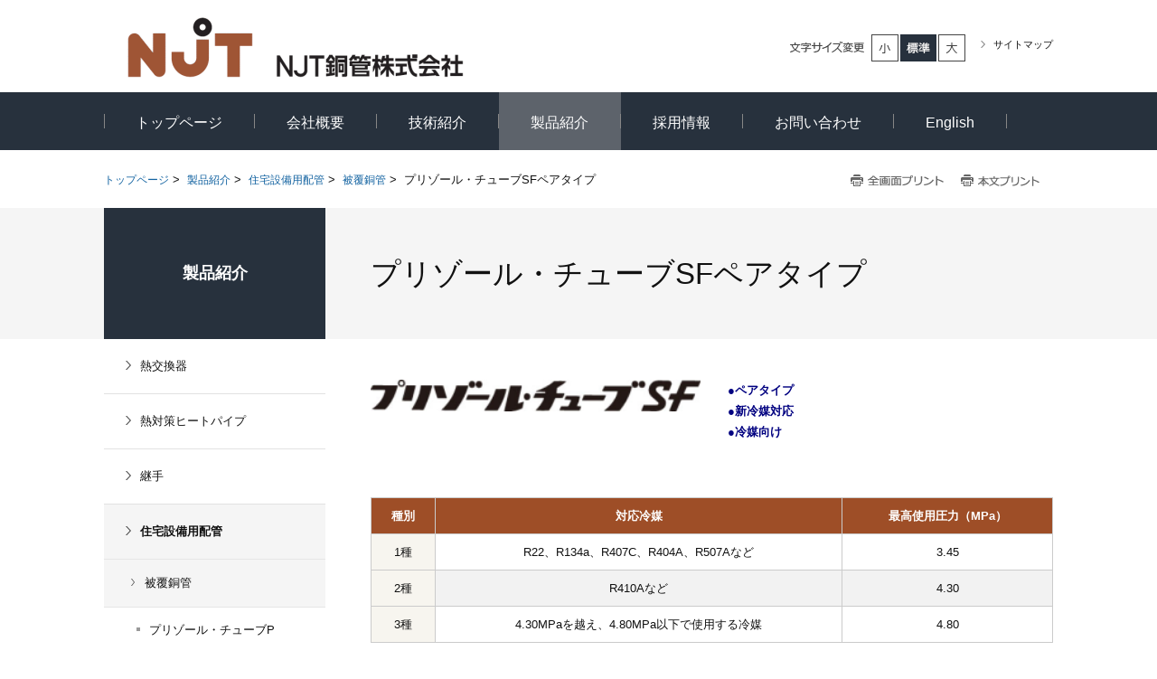

--- FILE ---
content_type: text/html
request_url: https://www.njt-copper.com/product/plumbingtube/prisoletube/prisoltube_sf_pair-58195/index.html
body_size: 69625
content:
<!DOCTYPE html>
<html lang="ja">
    <head>
        <title>        プリゾール・チューブSFペアタイプ | 製品紹介 | ＮＪＴ銅管株式会社 | 衛生的で高品質な配管材料で、私たちの暮らしにうるおいを与える、銅管・各種金属加工管・銅管継手の専門サプライヤーです
    </title>
        <meta charset="UTF-8">
        <meta name="keywords" content="NJT銅管,TF工場,銅,鋳塊,金属加工管,熱交換器,継手,ヒートパイプ,分岐管,愛知県豊川市,プリゾール・チューブ,被覆銅管"/>
        <meta name="description" content="NJT銅管株式会社（本社：愛知県豊川市）では、銅事業100年以上の伝統と歴史で快適な社会生活を支える基盤となり、地球環境の改善に貢献いたします。"/>

        <meta name="viewport" content="width=device-width,initial-scale=1.0,minimum-scale=1.0,maximum-scale=1.0,user-scalable=no"/>

                    <link rel="stylesheet" type="text/css" href="https://www.njt-copper.com/common/css/master.css" media="screen,all"
                  id="master"/>
            <link rel="stylesheet" type="text/css" href="https://www.njt-copper.com/common/css/base/print.css" media="print"
                  id="printcss"/>
        
                        <script src="https://www.njt-copper.com/common/js/jquery.js"></script>
            <script src="https://www.njt-copper.com/common/js/contents.js"></script>
            <script src="https://www.njt-copper.com/common/js/pluto.js"></script>
            <script src="https://www.njt-copper.com/common/js/pluto-config.js"></script>
        
    <script type="text/javascript" src="https://www.njt-copper.com/common/js/lightbox/lightbox.js"></script>
    <script type="text/javascript" src="https://www.njt-copper.com/common/js/lightbox/modernizr-custom.js"></script>
    <script type="text/javascript" src="https://www.njt-copper.com/common/cms-flash/Scripts/swfobject_modified.js"></script>

                
                    <!-- Google Tag Manager -->
<script>(function(w,d,s,l,i){w[l]=w[l]||[];w[l].push({'gtm.start':
new Date().getTime(),event:'gtm.js'});var f=d.getElementsByTagName(s)[0],
j=d.createElement(s),dl=l!='dataLayer'?'&l='+l:'';j.async=true;j.src=
'https://www.googletagmanager.com/gtm.js?id='+i+dl;f.parentNode.insertBefore(j,f);
})(window,document,'script','dataLayer','GTM-P5H2HCV');</script>

<meta name="google-site-verification" content="IO_aO_m_Y29IYwmYMG5oHVSDtvF_HWOtVhLAj03RU_8" />
<!-- End Google Tag Manager -->

            </head>

    <body>
            <div id="body-in" class="under">
                            <p class="hide"><a href="#gnavi">グローバルナビゲーションへ</a></p>
                <p class="hide"><a href="#main">本文へ</a></p>
                <p class="hide"><a href="#side">ローカルナビゲーションへ</a></p>
                <p class="hide"><a href="#footer">フッターへ</a></p>
                <hr/>
            
                            <!--**[Container Header Start]**********************************************************-->
                <header>
                    <div class="container header-area clearfix">
                        <!--==Header Start=============================-->
                        <div id="header" class="clearfix">
                            <div class="header-area-in clearfix">
                                <div class="header-area-in-box clearfix">
                                                                            <!--==Header Main Start=============================-->
                                        <div class="header-main">
                                            <h1 class="logo">
                                                                                                    <a href="https://www.njt-copper.com/index.html"><img
                                                                src="https://www.njt-copper.com/media/20201112-143836-633.png"
                                                                alt="ＮＪＴ銅管株式会社"/></a>
                                                                                            </h1>
                                        </div>
                                        <hr>
                                        <!--==//Header Main End=============================-->
                                    
                                                                            <!--==Header Sub Start=============================-->
                                        <div class="header-sub clearfix">
                                            <!--==Header Sub Navi Start================-->
                                            <p class="header-sub-navi">
                                                <a href="https://www.njt-copper.com/sitemap.html"><span>サイトマップ</span></a></p>
                                            <!--==//Header Sub Navi End================-->

                                            
                                            <!--==Fontchange Start================-->
                                            <div id="fontController">
                                                <noscript><p>[文字サイズ変更機能]JavaScript推奨</p></noscript>
                                            </div>
                                            <!--==//Fontchange End================-->
                                        </div><!--//header-sub-->
                                        <!--==//Header Sub End=============================-->
                                                                    </div>
                                <!--//header-area-in-box-->
                            </div>
                            <!--//header-area-in-->
                            <hr>
                                                            <!--==Menu Area Start=============================-->
                                <p class="menu-btn">
                                    <a href="javascript:;"><img src="https://www.njt-copper.com/common/image/sp/header-bt001_off.png" alt="MENU"/></a>
                                </p>
                                <div class="menu-area">
                                    <div id="menu">
                                        <ul class="clearfix">
                                                                                                                                                <li>
                                                        <a href="https://www.njt-copper.com/"><span>トップページ</span></a>
                                                    </li>

                                                                                                                                                                                                <li>
                                                        <a href="https://www.njt-copper.com/company/index.html"><span>会社概要</span></a>
                                                    </li>
                                                                                                                                                                                                <li>
                                                        <a href="https://www.njt-copper.com/business/index.html"><span>技術紹介</span></a>
                                                    </li>
                                                                                                                                                                                                <li>
                                                        <a class="current" href="https://www.njt-copper.com/product/index.html"><span>製品紹介</span></a>
                                                    </li>
                                                                                                                                                                                                <li>
                                                        <a href="https://www.njt-copper.com/recruit/index.html"><span>採用情報</span></a>
                                                    </li>
                                                                                                                                                                                                <li>
                                                        <a href="https://www.njt-copper.com/information/index.html"><span>お問い合わせ</span></a>
                                                    </li>
                                                                                                                                                                                                <li>
                                                        <a href="https://www.njt-copper.com/english/index.html"><span>English</span></a>
                                                    </li>
                                                                                                                                    </ul>
                                    </div>
                                    <!--//menu -->
                                </div><!--//menu-area-->
                                <!--==//Menu Area End=============================-->
                                                    </div>
                        <!--//header-->
                        <!--==//Header End=============================-->
                    </div>
                    <!--//header-area-->
                    <hr>
                </header>
                <!--**[//Container Header End]**********************************************************-->
            
            

                            <!--==Global Area Start=============================-->
                <div class="gnavi-area">
                    <div id="gnavi">
                        <ul class="clearfix">
                                                                                                <li>
                                        <a href="https://www.njt-copper.com/"><span>トップページ</span></a>
                                    </li>

                                                                                                                                <li>
                                        <a href="https://www.njt-copper.com/company/index.html"><span>会社概要</span></a>
                                    </li>
                                                                                                                                <li>
                                        <a href="https://www.njt-copper.com/business/index.html"><span>技術紹介</span></a>
                                    </li>
                                                                                                                                <li>
                                        <a class="current" href="https://www.njt-copper.com/product/index.html"><span>製品紹介</span></a>
                                    </li>
                                                                                                                                <li>
                                        <a href="https://www.njt-copper.com/recruit/index.html"><span>採用情報</span></a>
                                    </li>
                                                                                                                                <li>
                                        <a href="https://www.njt-copper.com/information/index.html"><span>お問い合わせ</span></a>
                                    </li>
                                                                                                                                <li>
                                        <a href="https://www.njt-copper.com/english/index.html"><span>English</span></a>
                                    </li>
                                                                                    </ul>
                    </div><!--//gnavi-->
                </div><!--//gnavi-area-->
                <!--==//Global Area End=============================-->
            
                <!--==Container Contents Start=====================================================================-->
    <div class="main-container clearfix">
        <div class="wrapper-area underbg clearfix">
            <!--==Bread Area Start=====================================================================-->
            <div class="bread-area">
                <div class="bread-area-in clearfix">
                    <!--==Bread Start================-->
                    <div class="bread">
                        <div class="bread-box">
                            <a href="https://www.njt-copper.com/">トップページ</a>&nbsp;&gt;&nbsp;
                                                            <a href="https://www.njt-copper.com/product/index.html">製品紹介</a>&nbsp;&gt;&nbsp;
                                                            <a href="https://www.njt-copper.com/product/plumbingtube/index.html">住宅設備用配管</a>&nbsp;&gt;&nbsp;
                                                            <a href="https://www.njt-copper.com/product/plumbingtube/prisoletube/index.html">被覆銅管</a>&nbsp;&gt;&nbsp;
                                                        <span>プリゾール・チューブSFペアタイプ</span>
                        </div>
                    </div>
                    <!--bread-->
                    <!--==//Bread End================-->
                    <!--==Print Start================-->
                    <div class="print clearfix" id="print-btn-area">
                        <noscript>
                            <p>[印刷ボタン機能]JavaScript推奨</p>
                        </noscript>
                    </div>
                    <!--print-btn-area-->
                    <!--==//Print End================-->
                    <hr>
                </div>
            </div>
            <!--//bread-area-->
            <!--==//Bread Area End=====================================================================-->

            <!--==Wrapper Start=====================================================================-->
            <div id="wrapper-under" class="clearfix">
                                    <!--**[Main Area Start]**********************************************************-->
                    <article>
                        <div id="main" class="clearfix">
                            <!--==h1 Start=============================================-->
                            <div class="h1-area">
                                <div class="h1-area-in">
                                    <h1>プリゾール・チューブSFペアタイプ</h1>
                                </div>
                            </div>
                            <hr>
                            <!--//h1-area-->
                            <!--==//h1 End===========================================-->

                            

                            <!--==Main Contents Start=====================================================================-->
                            <div class="main-contents">

                                
                                            <!--==1Column Start========================================-->
    <div class="column-area">
        <div class="column1 clearfix">
            <div class="column-box clearfix">
                <!--//ここから1カラム//////////////////////-->
                                                    <!--==Text+Image Area Start===========-->
    <div class="txt-img-area clearfix clear">
                    
                                        
                                        
                                        
            <div class="img-area photo-left photo-normal clearfix">
                                    <p class="img"><img src="https://www.njt-copper.com/media/20201113-111315-179.png" alt=""/></p>
                                <div class="cap"><p
                            class="cap-c"></p>
                </div>
            </div>
        
        <div class="tx-area"><span class="color-04"><span class="strong">●ペアタイプ<br />
●新冷媒対応<br />
●冷媒向け</span></span><br />
<br />
<br />
</div>

    </div><!--//txt-img-area-->
    <!--==//Text+Image Area End===========-->

            
                <!--//ここまで1カラム//////////////////////-->
            </div>
            <!--//column-box-->
        </div>
        <!--//column1-->
    </div><!--//column-area-->
    <!--==//1Column End========================================-->

                                                <!--==1Column Start========================================-->
    <div class="column-area">
        <div class="column1 clearfix">
            <div class="column-box clearfix">
                <!--//ここから1カラム//////////////////////-->
                                                        
    <!--==Table Area Start================-->
    <div class="table-area">
        <table>
                            <tr>
                                                                        <td style="background-color:#9E4E27" class="nowrap" width="%"><span class="color-02"><span class="center-justification"><span class="strong">種別</span></span></span></td>
                                                                                                <td style="background-color:#9E4E27" class="nowrap" width="%"><span class="color-02"><span class="center-justification"><span class="strong">対応冷媒</span></span></span></td>
                                                                                                <td style="background-color:#9E4E27" width="%"><span class="color-02"><span class="center-justification"><span class="strong">最高使用圧力（MPa）</span></span></span></td>
                                                            </tr>
                            <tr>
                                                                        <td style="background-color:#F7F5EF" width="%"><span class="center-justification">1種</span></td>
                                                                                                <td class="nowrap" width="%"><span class="center-justification">R22、R134a、R407C、R404A、R507Aなど</span></td>
                                                                                                <td width="%"><span class="center-justification">3.45</span></td>
                                                            </tr>
                            <tr>
                                                                        <td style="background-color:#F7F5EF" class="nowrap" width="%"><span class="center-justification">2種</span></td>
                                                                                                <td style="background-color:#F2F2F2" class="nowrap" width="%"><span class="center-justification">R410Aなど</span></td>
                                                                                                <td style="background-color:#F2F2F2" width="%"><span class="center-justification">4.30</span></td>
                                                            </tr>
                            <tr>
                                                                        <td style="background-color:#F7F5EF" class="nowrap" width="%"><span class="center-justification">3種</span></td>
                                                                                                <td width="%"><span class="center-justification">4.30MPaを越え、4.80MPa以下で使用する冷媒</span></td>
                                                                                                <td class="nowrap" width="%"><span class="center-justification">4.80</span></td>
                                                            </tr>
                    </table>
    </div><!--//table-area-->
    <!--==//Table Area End================-->

            
                <!--//ここまで1カラム//////////////////////-->
            </div>
            <!--//column-box-->
        </div>
        <!--//column1-->
    </div><!--//column-area-->
    <!--==//1Column End========================================-->

                                                                                    
            

                                                                <!--==2Column(1:1) Start========================================-->
    <div class="column-area">
        <div class="column2-11 clearfix">
            <div class="column-left column-box clearfix">
                <!--//ここから左側//////////////////////-->
                                                    <!--==Text Area Start===========-->
    <div class="txt-area clearfix clear">
        <div class="txt-area-in clearfix ">
            ■ペアコイル<br />
● 往復管2本を同時配管できるため、施工性が飛躍的に向上します。 <br />
● 国土交通省「公共建築工事 標準仕様書」合致品ではありません。<br />

        </div>
    </div><!--//txt-area-->
    <!--==//Text Area End===========-->

            
                <!--//ここまで左側//////////////////////-->
            </div>
            <!--//column-left-->
            <div class="column-right column-box clearfix">
                <!--//ここから右側//////////////////////-->
                                                    <!--==Image+Image Area Start===========-->
    <div class="pat-img-area02 clearfix clear">
                                                            
                                        
            <div class="img-area photo-left photo-noresize clearfix">
                <div class="img-area-in clearfix">
                                            <p class="img"><a href="https://www.njt-copper.com/media/20210514-191052-598.jpg" rel="lightbox"><img src="https://www.njt-copper.com/media/20210514-191052-598.jpg"
                                                                                         alt=""/></a>
                        </p>
                                        <div class="cap"><p
                                class="cap-c"></p>
                    </div>
                </div>
            </div>
        
                                                            
                                        
            <div class="img-area photo-right photo-noresize clearfix">
                <div class="img-area-in clearfix">
                                            <p class="img"><a href="https://www.njt-copper.com/media/20210514-191127-527.jpg" rel="lightbox"><img src="https://www.njt-copper.com/media/20210514-191127-527.jpg"
                                                                                          alt=""/></a>
                        </p>
                                        <div class="cap"><p
                                class="cap-c"></p>
                    </div>
                </div>
            </div>
            </div><!--//pat-img-area02-->
    <!--==//Image+Image Area End===========-->

                                            <!--==Text+Image Area Start===========-->
    <div class="txt-img-area clearfix clear">
                    
                                        
                                        
                                        
            <div class="img-area photo-left photo-normal clearfix">
                                    <p class="img"><a href="https://www.njt-copper.com/media/20210514-191228-683.jpg" rel="lightbox"><img src="https://www.njt-copper.com/media/20210514-191228-683.jpg"
                                                                                 alt=""/></a>
                    </p>
                                <div class="cap"><p
                            class="cap-c"></p>
                </div>
            </div>
        
        <div class="tx-area"></div>

    </div><!--//txt-img-area-->
    <!--==//Text+Image Area End===========-->

            
                <!--//ここまで右側//////////////////////-->
            </div>
            <!--//column-right-->
        </div>
        <!--//column2-11-->
    </div><!--//column-area-->
    <!--==//2Column(1:1) End========================================-->

                                                <!--==1Column Start========================================-->
    <div class="column-area">
        <div class="column1 clearfix">
            <div class="column-box clearfix">
                <!--//ここから1カラム//////////////////////-->
                                                    <!--==Text Area Start===========-->
    <div class="txt-area clearfix clear">
        <div class="txt-area-in clearfix ">
            <span style="font-size:130%;"><span class="color-03">■</span>仕様</span>
        </div>
    </div><!--//txt-area-->
    <!--==//Text Area End===========-->

                                                
    <!--==Table Area Start================-->
    <div class="table-area">
        <table>
                            <tr>
                                                                        <td rowspan="4" colspan="1" style="background-color:#9E4E27" class="nowrap" width="%"><span class="color-02"><span class="center-justification"><span class="strong">型番</span></span></span></td>
                                                                                                <td rowspan="4" colspan="1" style="background-color:#9E4E27" width="%"><span class="color-02"><span class="center-justification"><span class="strong">種別<br />
（種）</span></span></span></td>
                                                                                                <td rowspan="1" colspan="9" style="background-color:#9E4E27" class="nowrap" width="%"><span class="color-02"><span class="center-justification"><span class="strong">寸法</span></span></span></td>
                                                                                                                                                                                                                                                                                                                                                                                                                                                                <td rowspan="4" colspan="1" style="background-color:#9E4E27" class="nowrap" width="%"><span class="color-02"><span class="center-justification"><span class="strong">質別</span></span></span></td>
                                                                                                <td rowspan="4" colspan="1" style="background-color:#9E4E27" width="%"><span class="color-02"><span class="center-justification"><span class="strong">製品重量(kg/m)</span></span></span></td>
                                                                                                <td rowspan="4" colspan="1" style="background-color:#9E4E27" width="%"><span class="color-02"><span class="center-justification"><span class="strong">入本数/ケース</span></span></span></td>
                                                            </tr>
                            <tr>
                                                                                                                                                                <td rowspan="3" colspan="1" style="background-color:#9E4E27" width="%"><span class="color-02"><span class="center-justification"><span class="strong">銅管/外径d×肉厚t(mm)</span></span></span></td>
                                                                                                <td rowspan="2" colspan="3" style="background-color:#9E4E27" width="%"><span class="color-02"><span class="center-justification"><span class="strong">製品外径D<br />
(mm)</span></span></span></td>
                                                                                                                                                                                        <td rowspan="2" colspan="4" style="background-color:#9E4E27" width="%"><span class="color-02"><span class="center-justification"><span class="strong">被覆厚さT(mm)</span></span></span></td>
                                                                                                                                                                                                                                    <td rowspan="3" colspan="1" style="background-color:#9E4E27" width="%"><span class="color-02"><span class="center-justification"><span class="strong">長さ<br />
(m)</span></span></span></td>
                                                                                                                                                                                                </tr>
                            <tr>
                                                                                                                                                                                                                                                                                                                                                                                                                                                                                                                                                                                                                                                                            </tr>
                            <tr>
                                                                                                                                                                                                            <td style="background-color:#9E4E27" width="%"><span class="color-02"><span class="center-justification"><span class="strong">D1</span></span></span></td>
                                                                                                <td style="background-color:#9E4E27" width="%"><span class="color-02"><span class="center-justification"><span class="strong">D2</span></span></span></td>
                                                                                                <td style="background-color:#9E4E27" width="%"><span class="color-02"><span class="center-justification"><span class="strong">D3</span></span></span></td>
                                                                                                <td style="background-color:#9E4E27" width="%"><span class="color-02"><span class="center-justification"><span class="strong">T1</span></span></span></td>
                                                                                                <td style="background-color:#9E4E27" width="%"><span class="color-02"><span class="center-justification"><span class="strong">T2</span></span></span></td>
                                                                                                <td style="background-color:#9E4E27" width="%"><span class="color-02"><span class="center-justification"><span class="strong">T3</span></span></span></td>
                                                                                                <td style="background-color:#9E4E27" width="%"><span class="color-02"><span class="center-justification"><span class="strong">T4</span></span></span></td>
                                                                                                                                                                                                                                            </tr>
                            <tr>
                                                                        <td rowspan="1" colspan="13" class="nowrap" width="%">ペアコイル</td>
                                                                                                                                                                                                                                                                                                                                                                                                                                                                                                                                                                                                                                                <td class="nowrap" width="%"></td>
                                                            </tr>
                            <tr>
                                                                        <td style="background-color:#F7F5EF" class="nowrap" width="%"><span class="center-justification">SF-P2320</span></td>
                                                                                                <td style="background-color:#F2F2F2" class="nowrap" width="%"><span class="center-justification">3</span></td>
                                                                                                <td style="background-color:#F2F2F2" class="nowrap" width="%"><span class="center-justification">6.35 × 0.8<br />
9.52 × 0.8  </span></td>
                                                                                                <td style="background-color:#F2F2F2" class="nowrap" width="%"><span class="center-justification">27.5</span></td>
                                                                                                <td style="background-color:#F2F2F2" class="nowrap" width="%"><span class="center-justification">24.5</span></td>
                                                                                                <td style="background-color:#F2F2F2" class="nowrap" width="%"><span class="center-justification">52.0</span></td>
                                                                                                <td style="background-color:#F2F2F2" class="nowrap" width="%"><span class="center-justification">8</span></td>
                                                                                                <td style="background-color:#F2F2F2" class="nowrap" width="%"><span class="center-justification">5</span></td>
                                                                                                <td style="background-color:#F2F2F2" class="nowrap" width="%"><span class="center-justification">8</span></td>
                                                                                                <td style="background-color:#F2F2F2" class="nowrap" width="%"><span class="center-justification">5</span></td>
                                                                                                <td style="background-color:#F2F2F2" class="nowrap" width="%"><span class="center-justification">20</span></td>
                                                                                                <td style="background-color:#F2F2F2" class="nowrap" width="%"><span class="center-justification">O</span></td>
                                                                                                <td style="background-color:#F2F2F2" class="nowrap" width="%"><span class="center-justification">0.350</span></td>
                                                                                                <td style="background-color:#F2F2F2" class="nowrap" width="%"><span class="center-justification">1</span></td>
                                                            </tr>
                            <tr>
                                                                        <td style="background-color:#F7F5EF" class="nowrap" width="%"><span class="center-justification">SF-P2330</span></td>
                                                                                                <td class="nowrap" width="%"><span class="center-justification">3</span></td>
                                                                                                <td class="nowrap" width="%"><span class="center-justification">6.35 × 0.8<br />
9.52 × 0.8</span></td>
                                                                                                <td class="nowrap" width="%"><span class="center-justification">27.5</span></td>
                                                                                                <td class="nowrap" width="%"><span class="center-justification">24.5</span></td>
                                                                                                <td class="nowrap" width="%"><span class="center-justification">52.0</span></td>
                                                                                                <td class="nowrap" width="%"><span class="center-justification">8</span></td>
                                                                                                <td class="nowrap" width="%"><span class="center-justification">5</span></td>
                                                                                                <td class="nowrap" width="%"><span class="center-justification">8</span></td>
                                                                                                <td class="nowrap" width="%"><span class="center-justification">5</span></td>
                                                                                                <td class="nowrap" width="%"><span class="center-justification">30</span></td>
                                                                                                <td class="nowrap" width="%"><span class="center-justification">O</span></td>
                                                                                                <td class="nowrap" width="%"><span class="center-justification">0.350</span></td>
                                                                                                <td class="nowrap" width="%"><span class="center-justification">1</span></td>
                                                            </tr>
                            <tr>
                                                                        <td style="background-color:#F7F5EF" class="nowrap" width="%"><span class="center-justification">SF-P2420</span></td>
                                                                                                <td style="background-color:#F2F2F2" class="nowrap" width="%"><span class="center-justification">2</span></td>
                                                                                                <td style="background-color:#F2F2F2" class="nowrap" width="%"><span class="center-justification">6.35 × 0.8<br />
12.70 × 0.8</span></td>
                                                                                                <td style="background-color:#F2F2F2" class="nowrap" width="%"><span class="center-justification">35.0</span></td>
                                                                                                <td style="background-color:#F2F2F2" class="nowrap" width="%"><span class="center-justification">24.5</span></td>
                                                                                                <td style="background-color:#F2F2F2" class="nowrap" width="%"><span class="center-justification">59.5</span></td>
                                                                                                <td style="background-color:#F2F2F2" class="nowrap" width="%"><span class="center-justification">10</span></td>
                                                                                                <td style="background-color:#F2F2F2" class="nowrap" width="%"><span class="center-justification">5</span></td>
                                                                                                <td style="background-color:#F2F2F2" class="nowrap" width="%"><span class="center-justification">8</span></td>
                                                                                                <td style="background-color:#F2F2F2" class="nowrap" width="%"><span class="center-justification">5</span></td>
                                                                                                <td style="background-color:#F2F2F2" class="nowrap" width="%"><span class="center-justification">20</span></td>
                                                                                                <td style="background-color:#F2F2F2" class="nowrap" width="%"><span class="center-justification">O</span></td>
                                                                                                <td style="background-color:#F2F2F2" class="nowrap" width="%"><span class="center-justification">0.431</span></td>
                                                                                                <td style="background-color:#F2F2F2" class="nowrap" width="%"><span class="center-justification">1</span></td>
                                                            </tr>
                            <tr>
                                                                        <td style="background-color:#F7F5EF" class="nowrap" width="%"><span class="center-justification">SF-P3520</span></td>
                                                                                                <td class="nowrap" width="%"><span class="center-justification">2</span></td>
                                                                                                <td class="nowrap" width="%"><span class="center-justification">9.52 × 0.8<br />
15.88 × 1.0</span></td>
                                                                                                <td class="nowrap" width="%"><span class="center-justification">38.5</span></td>
                                                                                                <td class="nowrap" width="%"><span class="center-justification">27.5</span></td>
                                                                                                <td class="nowrap" width="%"><span class="center-justification">66.0</span></td>
                                                                                                <td class="nowrap" width="%"><span class="center-justification">10</span></td>
                                                                                                <td class="nowrap" width="%"><span class="center-justification">5</span></td>
                                                                                                <td class="nowrap" width="%"><span class="center-justification">8</span></td>
                                                                                                <td class="nowrap" width="%"><span class="center-justification">5</span></td>
                                                                                                <td class="nowrap" width="%"><span class="center-justification">20</span></td>
                                                                                                <td class="nowrap" width="%"><span class="center-justification">O</span></td>
                                                                                                <td class="nowrap" width="%"><span class="center-justification">0.658</span></td>
                                                                                                <td class="nowrap" width="%"><span class="center-justification">1</span></td>
                                                            </tr>
                            <tr>
                                                                        <td style="background-color:#F7F5EF" class="nowrap" width="%"><span class="center-justification">SF-P3620-A</span></td>
                                                                                                <td style="background-color:#F2F2F2" class="nowrap" width="%"><span class="center-justification">2</span></td>
                                                                                                <td style="background-color:#F2F2F2" class="nowrap" width="%"><span class="center-justification">9.52 × 0.8<br />
19.05 × 1.2</span></td>
                                                                                                <td style="background-color:#F2F2F2" class="nowrap" width="%"><span class="center-justification">42.0</span></td>
                                                                                                <td style="background-color:#F2F2F2" class="nowrap" width="%"><span class="center-justification">27.5</span></td>
                                                                                                <td style="background-color:#F2F2F2" class="nowrap" width="%"><span class="center-justification">69.5</span></td>
                                                                                                <td style="background-color:#F2F2F2" class="nowrap" width="%"><span class="center-justification">10</span></td>
                                                                                                <td style="background-color:#F2F2F2" class="nowrap" width="%"><span class="center-justification">5</span></td>
                                                                                                <td style="background-color:#F2F2F2" class="nowrap" width="%"><span class="center-justification">8</span></td>
                                                                                                <td style="background-color:#F2F2F2" class="nowrap" width="%"><span class="center-justification">5</span></td>
                                                                                                <td style="background-color:#F2F2F2" class="nowrap" width="%"><span class="center-justification">20</span></td>
                                                                                                <td style="background-color:#F2F2F2" class="nowrap" width="%"><span class="center-justification">O</span></td>
                                                                                                <td style="background-color:#F2F2F2" class="nowrap" width="%"><span class="center-justification">0.846</span></td>
                                                                                                <td style="background-color:#F2F2F2" class="nowrap" width="%"><span class="center-justification">1</span></td>
                                                            </tr>
                    </table>
    </div><!--//table-area-->
    <!--==//Table Area End================-->

            
                <!--//ここまで1カラム//////////////////////-->
            </div>
            <!--//column-box-->
        </div>
        <!--//column1-->
    </div><!--//column-area-->
    <!--==//1Column End========================================-->

                                                <!--==1Column Start========================================-->
    <div class="column-area">
        <div class="column1 clearfix">
            <div class="column-box clearfix">
                <!--//ここから1カラム//////////////////////-->
                                                    <!--==Text Area Start===========-->
    <div class="txt-area clearfix clear">
        <div class="txt-area-in clearfix ">
            <br />
<br />

        </div>
    </div><!--//txt-area-->
    <!--==//Text Area End===========-->

            
                <!--//ここまで1カラム//////////////////////-->
            </div>
            <!--//column-box-->
        </div>
        <!--//column1-->
    </div><!--//column-area-->
    <!--==//1Column End========================================-->

                                                <!--==1Column Start========================================-->
    <div class="column-area">
        <div class="column1 clearfix">
            <div class="column-box clearfix">
                <!--//ここから1カラム//////////////////////-->
                                                            <!--==h3 Start================-->
        <div class="h3-area">
            <div class="h3-area-in">
                <h3>お問い合わせ</h3>
            </div>
        </div><!--//h3-area-->
        <!--==//h3 End================-->
    
                                            <!--==Text Area Start===========-->
    <div class="txt-area clearfix clear">
        <div class="txt-area-in clearfix ">
            製品に関するお問い合わせは<a href="http://www.njt-copper.com/information/index.html"><span class="color-06">こちら</span></a>へ
        </div>
    </div><!--//txt-area-->
    <!--==//Text Area End===========-->

            
                <!--//ここまで1カラム//////////////////////-->
            </div>
            <!--//column-box-->
        </div>
        <!--//column1-->
    </div><!--//column-area-->
    <!--==//1Column End========================================-->

                                                                                        
            

                                                                                                            
            
            

    

                                
                                                            </div>
                            <!--//main-contents-->
                            <!--==//Main Contents End=====================================================================-->
                        </div>
                        <!--//main-->
                    </article>
                    <!--**[//Main Area End]**********************************************************-->
                
                                    <!--**[Side Area Start]**********************************************************-->
                    <div id="side">
                                                    <!--==Local Navi Start=================================-->
                            <div class="lnavi-area">
                                                                    <div class="category-area">
                                        <p class="category">
                                            <a href="https://www.njt-copper.com/product/index.html">製品紹介</a>
                                        </p>
                                    </div>
                                
                                                                    <div class="lnavi clearfix">
                                                                                    <ul class="second">
                                                                                                    <li class="">
                                                                                                                    <a href="https://www.njt-copper.com/product/heatexchanger/index.html">熱交換器</a>
                                                                                                                                                                    </li>
                                                                                                    <li class="">
                                                                                                                    <a href="https://www.njt-copper.com/product/heatpipe/index.html">熱対策ヒートパイプ</a>
                                                                                                                                                                    </li>
                                                                                                    <li class="">
                                                                                                                    <a href="https://www.njt-copper.com/product/fitting/index.html">継手</a>
                                                                                                                                                                    </li>
                                                                                                    <li class="current">
                                                                                                                    <a href="https://www.njt-copper.com/product/plumbingtube/index.html">住宅設備用配管</a>
                                                                                                                                                                            <ul class="third">
                                                                                                                                    <li class="current">
                                                                                                                                                    <a href="https://www.njt-copper.com/product/plumbingtube/prisoletube/index.html">被覆銅管</a>
                                                                                                                                                                                                                            <ul class="fourth">
                                                                                                                                                                    <li class="">
                                                                                                                                                                                    <a href="https://www.njt-copper.com/product/plumbingtube/prisoletube/prisoletube_p-87884/index.html">プリゾール・チューブP</a>
                                                                                                                                                                            </li>
                                                                                                                                                                    <li class="">
                                                                                                                                                                                    <a href="https://www.njt-copper.com/product/plumbingtube/prisoletube/prisoltube_sf_single-19912/index.html">プリゾール・チューブSFシングルタイプ</a>
                                                                                                                                                                            </li>
                                                                                                                                                                    <li class="current page-c">
                                                                                                                                                                                    <a href="https://www.njt-copper.com/product/plumbingtube/prisoletube/prisoltube_sf_pair-58195/index.html">プリゾール・チューブSFペアタイプ</a>
                                                                                                                                                                            </li>
                                                                                                                                                                    <li class="">
                                                                                                                                                                                    <a href="https://www.njt-copper.com/product/plumbingtube/prisoletube/prisoltube_sf_t-15059/index.html">プリゾール・チューブSF-T</a>
                                                                                                                                                                            </li>
                                                                                                                                                                    <li class="">
                                                                                                                                                                                    <a href="https://www.njt-copper.com/product/plumbingtube/prisoletube/prisoltube_sf_highgrade-18021/index.html">プリゾール・チューブSFハイグレードタイプ</a>
                                                                                                                                                                            </li>
                                                                                                                                                                    <li class="">
                                                                                                                                                                                    <a href="https://www.njt-copper.com/product/plumbingtube/prisoletube/prisoltube_eco_pn-28958/index.html"> プリゾール・チューブECO-PN</a>
                                                                                                                                                                            </li>
                                                                                                                                                                    <li class="">
                                                                                                                                                                                    <a href="https://www.njt-copper.com/product/plumbingtube/prisoletube/prisoletube_colume1-25002/index.html">被覆銅管の特長について</a>
                                                                                                                                                                            </li>
                                                                                                                                                            </ul>
                                                                                                                                            </li>
                                                                                                                                    <li class="">
                                                                                                                                                    <a href="https://www.njt-copper.com/product/plumbingtube/coppertube/index.html">銅管</a>
                                                                                                                                                                                                                    </li>
                                                                                                                                    <li class="">
                                                                                                                                                    <a href="https://www.njt-copper.com/product/plumbingtube/otherproducts/index.html">関連製品</a>
                                                                                                                                                                                                                    </li>
                                                                                                                                    <li class="">
                                                                                                                                                    <a href="https://www.njt-copper.com/product/plumbingtube/techno/index.html">お取扱い時の注意事項</a>
                                                                                                                                                                                                                    </li>
                                                                                                                            </ul>
                                                                                                            </li>
                                                                                                    <li class="">
                                                                                                                    <a href="https://www.njt-copper.com/product/product001/index.html">製品の活躍フィールド</a>
                                                                                                                                                                    </li>
                                                                                                    <li class="">
                                                                                                                    <a href="https://www.njt-copper.com/product/product004/index.html">銅の豆知識</a>
                                                                                                                                                                    </li>
                                                                                                    <li class="">
                                                                                                                    <a href="https://www.njt-copper.com/business/techno_5/index.html">カタログ一覧</a>
                                                                                                                                                                    </li>
                                                                                            </ul>
                                                                                <hr>
                                    </div><!--//lnavi-->
                                                            </div><!--//lnavi-area-->
                            <!--==//Local Navi End=================================-->
                        
                                                                                    <!--==Banner Start=================================-->
                                <div class="banner-area">
                                    <div class="banner-area-in">
                                                                                                                    </div>
                                </div>
                                <hr>
                                <!--==//Banner End=================================-->
                                                    
                    </div>
                    <!--//side-->
                    <!--**[//Side Area End]**********************************************************-->
                            </div>
            <!--//wrapper-under-->
            <!--==//Wrapper End=====================================================================-->

                            <!--==//Bottom Link Start=====================================================================-->
                <div class="bottomlink-area clearfix">
                    <div class="bottomlink-area-in clearfix">
                        <div class="bottomlink clearfix">
                                                            <p class="ctop"><a
                                            href="https://www.njt-copper.com/product/index.html">製品紹介</a>
                                </p>
                                                        <p class="go-home">
                                <a href="https://www.njt-copper.com/">トップページ</a></p>

                            <p class="go-top"><a href="#">ページの先頭へ戻る</a></p>
                        </div>
                    </div>
                </div><!--//bottomlink-->
                <!--==//Bottom Link End=====================================================================-->
            
        </div>
        <!--//wrapper-area-->
    </div><!--//main-container-->
    <!--==//Container Contents End=====================================================================-->


                            <!--==Mlink Start=====================================================================-->
                <div class="mlink-area clearfix">
                    <div class="mlink-area-in clearfix">
                        <div class="mlink clearfix">
                            <ul class="clearfix">
                                                                                                            <li >
                                            <a href="https://www.njt-copper.com/">トップページ</a></li>
                                                                                                                                                <li >
                                            <a href="https://www.njt-copper.com/company/index.html">会社概要</a></li>
                                                                                                                                                <li >
                                            <a href="https://www.njt-copper.com/business/index.html">技術紹介</a></li>
                                                                                                                                                <li class="current" >
                                            <a href="https://www.njt-copper.com/product/index.html">製品紹介</a></li>
                                                                                                                                                <li >
                                            <a href="https://www.njt-copper.com/recruit/index.html">採用情報</a></li>
                                                                                                                                                <li >
                                            <a href="https://www.njt-copper.com/information/index.html">お問い合わせ</a></li>
                                                                                                                                                <li >
                                            <a href="https://www.njt-copper.com/english/index.html">English</a></li>
                                                                                                </ul>
                        </div>
                    </div>
                </div><!--//mlink-area-->
                <!--==Mlink End=====================================================================-->
            
                            <!--**[Container Footer Start]**********************************************************-->
                <footer>
                    <div class="container footer-area clear clearfix">
                        <div id="footer">
                                                            <div class="sig-area clearfix">
                                    <div class="sig-area-in clearfix">
                                        <p><span>ＮＪＴ銅管株式会社</span></p>

                                        <div class="address-area">
                                            <address>[本社・伸銅所]<br />
〒441-1295 愛知県豊川市大木町新道100</address>
                                        </div>
                                    </div>
                                </div><!--//sig-area-->
                                                        <div class="copy"><p>Copyright© NJT Copper Tube All Rights Reserved.</p></div>
                        </div>
                        <!--//footer-->
                    </div>
                </footer>
                <!--**[//Container Footer End]**********************************************************-->
                    </div><!--//body-in-->
        </body>
</html>


--- FILE ---
content_type: text/css
request_url: https://www.njt-copper.com/common/css/base/default.css
body_size: 7439
content:
@charset "UTF-8";

/* default.css
**************************************************************************************/

/* CSS Reset
=============================================================================*/

/*
* {
	-moz-box-sizing: border-box;
    -webkit-box-sizing: border-box;
    -o-box-sizing: border-box;
    -ms-box-sizing: border-box;
    box-sizing:border-box;
}
*/

html, body, div, span, applet, object, iframe,
h1, h2, h3, h4, h5, h6, p, blockquote, pre,
a, abbr, acronym, address, big, cite, code,
del, dfn, em, img, ins, kbd, q, s, samp,
small, strike, strong, tt, var,
b, u, i, center,
dl, dt, dd, ol, ul, li,
fieldset, form, label, legend,
table, caption, tbody, tfoot, thead, tr, th, td,
article, aside, canvas, details, embed,
figure, figcaption, footer, header, hgroup,
menu, nav, output, ruby, section, summary,
time, mark, audio, video {
	margin: 0;
	padding: 0;
	border: 0;
	font-style: normal;
  	font-weight: normal;
	font-size: 100%;
	vertical-align: baseline;
}
sub,sup {
	border: 0;
	padding: 0;
	margin: 0;
	font-style:normal;
  	font-weight: normal;
}

article, aside, details, figcaption, figure,
footer, header, hgroup, menu, nav, section {
    display: block;
}

html {
    overflow-y: scroll;
}

@media screen and (max-device-width: 480px) {
body {
	-webkit-text-size-adjust: none; /* iPhone */
}
}

blockquote, q {
    quotes: none;
}

blockquote:before, blockquote:after,
q:before, q:after {
    content: '';
}

input, textarea {
    margin: 0;
    padding: 0;
}

ol, ul {
    list-style: none;
}

table {
    border-collapse: collapse;
    border-spacing: 0;
}

caption, th {
    text-align: left;
}

a:focus {
    outline: none;
}

/*Artis-add*/
br {
    letter-spacing: normal;
}

hr {
    display: none;
}

img {
    vertical-align: bottom;
    font-size: 1px;
}

img a {
    border: none;
}

/*gsc-result*/
.gsc-result .gs-title {
    height: 1.4em !important;
}

/* Voice Reader Hide
=============================================================================*/
p.hide {
    margin: 0;
    padding: 0;
    width: 0;
    height: 0;
    overflow: hidden;
    position: absolute;
    text-indent: -9999px;
}

/* Float Clear
=============================================================================*/
.clearfix:after {
    content: ".";
    display: block;
    height: 0;
    clear: both;
    visibility: hidden;
    line-height: 0;
    font-size: 0;
}

.clearfix {
    display: inline-block;
}

/*\*/
* html .clearfix {
    height: 1%;
}

.clearfix {
    display: block;
}

/**/
.clear {
    clear: both;
}

/* Layout Space
=============================================================================*/
.sp-mb000 {margin-bottom: 0 !important;}
.sp-mb005 {margin-bottom: 5px !important;}
.sp-mb010 {margin-bottom: 10px !important;}
.sp-mb015 {margin-bottom: 15px !important;}
.sp-mb020 {margin-bottom: 20px !important;}
.sp-mb025 {margin-bottom: 25px !important;}
.sp-mb030 {margin-bottom: 30px !important;}
.sp-mb040 {margin-bottom: 40px !important;}
.sp-mb050 {margin-bottom: 50px !important;}
.sp-mb075 {margin-bottom: 75px !important;}
.sp-mb100 {margin-bottom: 100px !important;}
.sp-mb125 {margin-bottom: 125px !important;}
.sp-mb150 {margin-bottom: 150px !important;}
.sp-mb200 {margin-bottom: 200px !important;}

.sp-pb000 {padding-bottom: 0 !important;}
.sp-pb005 {padding-bottom: 5px !important;}
.sp-pb010 {padding-bottom: 10px !important;}
.sp-pb015 {padding-bottom: 15px !important;}
.sp-pb020 {padding-bottom: 20px !important;}
.sp-pb025 {padding-bottom: 25px !important;}
.sp-pb030 {padding-bottom: 30px !important;}
.sp-pb040 {padding-bottom: 40px !important;}
.sp-pb050 {padding-bottom: 50px !important;}
.sp-pb075 {padding-bottom: 75px !important;}
.sp-pb100 {padding-bottom: 100px !important;}
.sp-pb125 {padding-bottom: 125px !important;}
.sp-pb150 {padding-bottom: 150px !important;}
.sp-pb200 {padding-bottom: 200px !important;}

/* Text Decoration (CMS)
=============================================================================*/
/*Color*/
span.color-01 {color: #000000;}
span.color-02 {color: #ffffff;}
span.color-03 {color: #800000;}
span.color-04 {color: #000080;}
span.color-05 {color: #ff3366;}
span.color-06 {color: #ff0000;}
span.color-07 {color: #ff9900;}
span.color-08 {color: #33cc00;}
span.color-09 {color: #008000;}
span.color-10 {color: #00ccff;}

span.color-01 a {color: #000000 !important;}
span.color-02 a {color: #ffffff !important;}
span.color-03 a {color: #800000 !important;}
span.color-04 a {color: #000080 !important;}
span.color-05 a {color: #ff3366 !important;}
span.color-06 a {color: #ff0000 !important;}
span.color-07 a {color: #ff9900 !important;}
span.color-08 a {color: #33cc00 !important;}
span.color-09 a {color: #008000 !important;}
span.color-10 a {color: #00ccff !important;}

/*Style*/
span.strong {font-weight: bold;}
.main-container span.strong span {font-weight: bold !important;}/*適応順番対策*/
.main-container span.strong a {font-weight: bold !important;}/*適応順番対策*/

span.i {
    font-style: italic;
    font-family: MS UI Gothic, Verdana, sans-serif, "ヒラギノ角ゴ Pro W3", "ＭＳ Ｐゴシック";
}
.main-container span.i span {/*適応順番対策*/
	font-style: italic !important;
    font-family: MS UI Gothic, Verdana, sans-serif, "ヒラギノ角ゴ Pro W3", "ＭＳ Ｐゴシック" !important;
}
.main-container span.i a {/*適応順番対策*/
	font-style: italic !important;
    font-family: MS UI Gothic, Verdana, sans-serif, "ヒラギノ角ゴ Pro W3", "ＭＳ Ｐゴシック" !important;
}

span.v-top {
    vertical-align: top;
    font-size: 80%;
}

span.v-bottom {
    vertical-align: bottom;
    font-size: 80%;
}

span.right-adjust {
    display: block;
    text-align: right;
}

span.center-justification {
    display: block;
    text-align: center;
}

span.non-breaking {
    display: block;
    text-align: right;
}

/*WYSIWYG Color Pallet*/
span.C000000 {color: #000000;}
span.C993300 {color: #993300;}
span.C333300 {color: #333300;}
span.C003300 {color: #003300;}
span.C003366 {color: #003366;}
span.C000080 {color: #000080;}
span.C333399 {color: #333399;}
span.C333333 {color: #333333;}
span.C800000 {color: #800000;}
span.CFF6600 {color: #FF6600;}
span.C808000 {color: #808000;}
span.C008000 {color: #008000;}
span.C008080 {color: #008080;}
span.C0000FF {color: #0000FF;}
span.C666699 {color: #666699;}
span.C808080 {color: #808080;}
span.CFF0000 {color: #FF0000;}
span.CFF9900 {color: #FF9900;}
span.C99CC00 {color: #99CC00;}
span.C339966 {color: #339966;}
span.C33CCCC {color: #33CCCC;}
span.C3366FF {color: #3366FF;}
span.C800080 {color: #800080;}
span.C999999 {color: #999999;}
span.CFF00FF {color: #FF00FF;}
span.CFFCC00 {color: #FFCC00;}
span.CFFFF00 {color: #FFFF00;}
span.C00FF00 {color: #00FF00;}
span.C00CCFF {color: #00CCFF;}
span.C993366 {color: #993366;}
span.CC0C0C0 {color: #C0C0C0;}
span.CFF99CC {color: #FF99CC;}
span.CFFCC99 {color: #FFCC99;}
span.CFFFF99 {color: #FFFF99;}
span.CCCFFCC {color: #CCFFCC;}
span.CCCFFFF {color: #CCFFFF;}
span.C99CCFF {color: #99CCFF;}
span.C666699 {color: #666699;}
span.C777777 {color: #777777;}
span.C999999 {color: #999999;}
span.CEEEEEE {color: #EEEEEE;}
span.CFFFFFF {color: #FFFFFF;}


--- FILE ---
content_type: text/css
request_url: https://www.njt-copper.com/common/css/base/header.css
body_size: 8295
content:
@charset "UTF-8";

/* header.css
**************************************************************************************/

/* header-layout
=============================================================================*/

#header {
    background: #FFFFFF;
}
#header .header-area-in {
    width: 1050px;
    margin: 0 auto;
}
#header .header-area-in-box {
    display: table;
    width: 100%;
    height: 75px;
}
#header .header-main {
    display: table-cell;
    vertical-align: middle;
}
#header .header-sub {
    width: 550px;
    display: table-cell;
    padding-top: 5px;
    position: relative;
    vertical-align: middle;
}

@media screen and (max-width: 679px) {
.header-area ,
.home .header-area {
	margin-bottom:0;
}
#header .header-area-in {
	width:auto;
	position:relative;
}
#header .header-area-in-box {
	display:block;
	height:auto;
}
#header .header-main {
	display:block;
	width:100%;
	vertical-align:top;
}
#header .header-sub {
	width:auto;
	display:block;
	padding:0;
	position:static;
	vertical-align:top;
}
}

/* header-main
=============================================================================*/

#header .header-main .logo {
    padding: 15px 0;
    word-break: break-all;
}
#header .header-main .logo img {
	vertical-align:middle;	
}
#header .header-main .logo a {
    font-weight: bold;
    text-decoration: none;
    color: #111111;
    line-height: 1.4em;
}
#header .header-main .logo a span {
    font-weight: bold;
    font-size: 20px;
	vertical-align:middle;
}

@media screen and (max-width: 679px) {
#header .header-main .logo {
    padding: 15px 40px;
	min-height:40px;
	text-align: center;
}
#header .header-main .logo a {
	display:block;
	min-height:40px;
	position: relative;
}
#header .header-main .logo a span.txt-area {
	display:table;
	height:40px;
	width:100%;
}
#header .header-main .logo a span.txt-area span {
	font-size:14px;
	display:table-cell;
	vertical-align:middle;
}
#header .header-main .logo img {
	max-width: 100%;
	height: auto;
}
}

/* header-sub
=============================================================================*/

#header .header-sub .header-sub-navi {
    text-align: right;
    font-size: 11px;
    float: right;
    margin-left: 15px;
    padding-top: 2px;
}
#header .header-sub .header-sub-navi a {
    padding-left: 14px;
    background: url("../../image/header-ar001.png") no-repeat 0 center / 5px auto;
	text-decoration: none;
	color: #111111;
}

@media screen and (max-width: 679px) {
#header .header-sub .header-sub-navi {
	display: none;
}
}

/*フォントサイズ変更*/
#header div#fontController {
    float: right;
    width: 106px;
    padding: 0 0 0 90px;
    background: url("../../image/fontsize-tx001.gif") no-repeat 0 8px;
}
#header div#fontController dt {
    display: none;
}
#header div#fontController dd {
    float: left;
}
#header div#fontController dd a {
    display: block;
    height: 30px;
    text-indent: 101%;
    font-size: 1px;
    white-space: nowrap;
    overflow: hidden;
    background: url("../../image/fontsize-bt001.gif") no-repeat 0 0;
}
#header div#fontController dd.small,
#header div#fontController dd.small a {
    width: 32px;
    background-position: 0 0;
}
#header div#fontController dl dd.small a:hover,
#header div#fontController dl dd.small a.small-btn-on {
    background-position: 0 bottom;
}
#header div#fontController dd.middle,
#header div#fontController dd.middle a {
    width: 42px;
    background-position: -32px 0;
}
#header div#fontController dl dd.middle a:hover,
#header div#fontController dl dd.middle a.reset-btn-on {
    background-position: -32px bottom;
}
#header div#fontController dd.large,
#header div#fontController dd.large a {
    width: 32px;
    background-position: -74px 0;
    float: right;
}
#header div#fontController dl dd.large a:hover,
#header div#fontController dl dd.large a.large-btn-on {
    background-position: -74px bottom;
}

@media screen and (max-width: 679px) {
#header div#fontController {
	display: none;
}
}

/* サイト内検索 */
#header .search-btn {
    display: none;
}
#header div.search-wrap {
    float: right;
    margin-left: 23px;
}
#header div.search-area-in {
    width: 28px;
    padding: 0 0 0 172px;
    position: relative;
    height: 28px;
    margin: 0;
    font-size: 1px;
	border-bottom: 1px solid #111111;
    top: -1px;
}
#header div.search-area input.input-q {
    font-size: 12px;
    width: 137px;
    height: 22px;
    border: 1px solid #e9e9e9;
    padding: 2px 10px;
    position: absolute;
    top: 0;
    left: 0;
}
#header div.search-area input.rollover {
    font-size: 1px;
}
#cse-search-results iframe {
    height: auto !important;
}
#header input#btn01 {
    height: 28px;
}
#header div.search-area-in #btn01 {
    width: 15px;
    height: 15px;
	position: relative;
	top: 6px;
	right: -6px;
}

@media screen and (max-width: 679px) {
#header .search-btn {
	display:block;
	width:20px;
	height:20px;
	position:absolute;
	top:20px;
	right:20px;
}
#header .search-btn img {
	width:19px;
	vertical-align: top;
}
#header div.search-wrap {
	display:none;
	position:absolute;
	top:54px;
	right:0;
	z-index:100;
	float:none;
	margin:0;
	width:100%;
}
#header div.search-deco {

	background:url("../../image/sp/menu-dc002.png") no-repeat right -47px top;
	padding:6px 0 0 0;
}
#header div.search-area {
	padding:20px 0 0 0;
	height:55px;
	background:url("../../image/sp/menu-bg001.png") repeat 0 0;
}
#header div.search-area-in {
	margin:0 auto;
	padding:0 0 0 200px;
	width:38px;
}
#header div.search-area input.input-q {
	height:35px !important;
	width:200px !important;
	border:none !important;
	font-size:14px;
    box-sizing:border-box;
}
#header input#btn01 {
	height:19px;
}
#header div.search-area-in #btn01 {
    width: 19px;
    height: 19px;
}
}

/* gnavi
=============================================================================*/

.gnavi-area {
    background-color: #27313d;
}
#gnavi {
    width: 1050px;
    margin: 0 auto;
}
#gnavi ul {
    padding: 0;
}
#gnavi ul li {
    float: left;
    line-height: 1;
}
#gnavi ul li a {
    display: block;
    padding: 25px 36px 23px 35px;
    color: #ffffff;
    text-decoration: none;
    font-size: 123%;
	position: relative;
}
#gnavi ul li:first-child a::before {
	content: '';
	display: block;
	position: absolute;
	left: 0;
	top: 1.5em;
	width: 1px;
	height: 1em;
	background: #868686;
}
#gnavi ul li a::after {
    content: '';
	display: block;
	position: absolute;
	right: 0;
	top: 1.5em;
	width: 1px;
	height: 1em;
	background: #868686;
}
#gnavi ul li a.current {
    background-color: #5d636b;
}
#gnavi ul li a:hover {
	background-color: #5d636b;
}

/*menu*/
#header .menu-btn,
#header .menu-area {
    display: none;
}

@media screen and (max-width: 679px) {
.gnavi-area {
	display: none;
}
.menu-area {
	width: 100%;
	display: none;
	position: absolute;
	top: 54px;
	left: 0;
	z-index: 100;
	background: none;
}
#menu {
	width: 100%;
	background: url("../../image/sp/menu-dc001.png") no-repeat left 22px top;
	padding: 6px 0 0 0;
}
#menu ul {
	background: url("../../image/sp/menu-bg001.png") repeat 0 0;
	padding: 0;
}
#menu ul li {
	float: none;
	width: 100%;
	padding: 0;
	border-bottom: 1px solid #666;
	-moz-box-sizing: border-box;
	-webkit-box-sizing: border-box;
	-o-box-sizing: border-box;
	-ms-box-sizing: border-box;
	box-sizing: border-box;
}
#menu ul li a {
	display: block;
	color: #fff;
	text-decoration: none;
	font-size: 14px;
	background: none;
	background: url("../../image/sp/menu-ar001.png") no-repeat 7px center;
	background-size: 7px auto;
	padding: 18px 5px 18px 20px;
	-moz-box-sizing: border-box;
	-webkit-box-sizing: border-box;
	-o-box-sizing: border-box;
	-ms-box-sizing: border-box;
	box-sizing: border-box;
	line-height: 1.4em;
}
#menu ul li a.current {
	background-color: transparent;
}

/*menu*/
#header .menu-btn {
	display:block;
	position:absolute;
	top:20px;
	left:20px;
}
#header .menu-btn img {
	width:20px;
	vertical-align: top;
}
}


--- FILE ---
content_type: text/css
request_url: https://www.njt-copper.com/common/css/base/main.css
body_size: 75354
content:
@charset "UTF-8";

/* main.css
**************************************************************************************/

@media screen and (max-width: 679px) {
a:hover {
	filter: alpha(opacity=100) !important;
	-moz-opacity: 1.00 !important;
	opacity: 1.00 !important;
}
}

/* ★数値設定
=============================================================================*/

/*カラムサイズ変更--------------------------------------*/

/*【トップ】-------*/
/*2カラム（1:1）*/
.home #main .column2-11 .column-left,
.home #main .column2-11 .column-right {width: 504px;}
/*2カラム（2:1 and 1:2）*/
.home #main .column2-21 .column-left,
.home #main .column2-12 .column-right {width: 686px;}/*大*/
.home #main .column2-21 .column-right,
.home #main .column2-12 .column-left {width: 322px;}/*小*/
/*2カラム（3:1 and 1:3）*/
.home #main .column2-31 .column-left,
.home #main .column2-13 .column-right {width: 777px;}/*大*/
.home #main .column2-31 .column-right,
.home #main .column2-13 .column-left {width: 231px;}/*小*/
/*3カラム（1:1:1）*/
.home #main .column3 .column-left {margin-right: 42px;}/*スペース*/
.home #main .column3 .column-box {width: 322px;}
/*4カラム（1:1:1:1）*/
.home #main .column4 .column-left,
.home #main .column4 .column-left-center {margin-right: 42px;}/*スペース*/
.home #main .column4 .column-box {width: 231px;}

/*【下層】-------*/
/*2カラム（1:1）*/
#main .column2-11 .column-left,
#main .column2-11 .column-right {width: 365px;}
/*2カラム（2:1 and 1:2）*/
#main .column2-21 .column-left,
#main .column2-12 .column-right {width: 495px;}
#main .column2-21 .column-right,
#main .column2-12 .column-left {width: 235px;}
/*2カラム（3:1 and 1:3）*/
#main .column2-31 .column-left,
#main .column2-13 .column-right {width: 560px;}/*大*/
#main .column2-31 .column-right,
#main .column2-13 .column-left {width: 170px;}/*小*/
/*3カラム（1:1:1）*/
#main .column3 .column-left {margin-right: 25px;}/*スペース*/
#main .column3 .column-box {width: 235px;}
/*4カラム（1:1:1:1）*/
#main .column4 .column-left,
#main .column4 .column-left-center {margin-right: 25px;}/*スペース*/
#main .column4 .column-box {width: 170px;}


/*各画像サイズ--------------------------------------*/

/*【トップ】-------*/

/*通常画像*/
/*1カラム*/
.home #main .photo-noresize,
.home #main .photo-noresize img {max-width: 1050px;}
/*2カラム（1:1）*/
.home #main .column2-11 .photo-noresize,
.home #main .column2-11 .photo-noresize img {max-width: 504px;}
/*2カラム（2:1 and 1:2 大）*/
.home #main .column2-21 .column-left .photo-noresize,
.home #main .column2-21 .column-left .photo-noresize img,
.home #main .column2-12 .column-right .photo-noresize,
.home #main .column2-12 .column-right .photo-noresize img {max-width: 686px;}
/*2カラム（2:1 and 1:2 小）*/
.home #main .column2-21 .column-right .photo-noresize,
.home #main .column2-21 .column-right .photo-noresize img,
.home #main .column2-12 .column-left .photo-noresize,
.home #main .column2-12 .column-left .photo-noresize img {max-width: 322px;}
/*2カラム（3:1 and 1:3 大）*/
.home #main .column2-31 .column-left .photo-noresize,
.home #main .column2-31 .column-left .photo-noresize img,
.home #main .column2-13 .column-right .photo-noresize,
.home #main .column2-13 .column-right .photo-noresize img {max-width: 777px;}
/*2カラム（3:1 and 1:3 小）*/
.home #main .column2-31 .column-right .photo-noresize,
.home #main .column2-31 .column-right .photo-noresize img,
.home #main .column2-13 .column-left .photo-noresize,
.home #main .column2-13 .column-left .photo-noresize img {max-width: 231px;}
/*3カラム*/
.home #main .column3 .photo-noresize,
.home #main .column3 .photo-noresize img {max-width: 322px;}
/*4カラム*/
.home #main .column4 .photo-noresize,
.home #main .column4 .photo-noresize img {max-width: 231px;}

#main .photo-small {width: 30.66%;}/*画像小の指定（サイトに合わせて調節）*/
#main .photo-normal {width: 48%;}/*画像標準の指定（サイトに合わせて調節）*/


/*特設サイト*/
/*1カラム*/
.home #main .special-area .photo-noresize,
.home #main .special-area .photo-noresize img {max-width: 990px;}
/*2カラム（1:1）*/
.home #main .column2-11 .special-area .photo-noresize,
.home #main .column2-11 .special-area .photo-noresize img {max-width: 444px;}
/*2カラム（2:1 and 1:2 大）*/
.home #main .column2-21 .column-left .special-area .photo-noresize,
.home #main .column2-21 .column-left .special-area .photo-noresize img,
.home #main .column2-12 .column-right .special-area .photo-noresize,
.home #main .column2-12 .column-right .special-area .photo-noresize img {max-width: 626px;}
/*2カラム（2:1 and 1:2 小）*/
.home #main .column2-21 .column-right .special-area .photo-noresize,
.home #main .column2-21 .column-right .special-area .photo-noresize img,
.home #main .column2-12 .column-left .special-area .photo-noresize,
.home #main .column2-12 .column-left .special-area .photo-noresize img {max-width: 292px;}
/*2カラム（3:1 and 1:3 大）*/
.home #main .column2-31 .column-left .special-area .photo-noresize,
.home #main .column2-31 .column-left .special-area .photo-noresize img,
.home #main .column2-13 .column-right .special-area .photo-noresize,
.home #main .column2-13 .column-right .special-area .photo-noresize img {max-width: 717px;}
/*2カラム（3:1 and 1:3 小）*/
.home #main .column2-31 .column-right .special-area .photo-noresize,
.home #main .column2-31 .column-right .special-area .photo-noresize img,
.home #main .column2-13 .column-left .special-area .photo-noresize,
.home #main .column2-13 .column-left .special-area .photo-noresize img {max-width: 201px;}
/*3カラム*/
.home #main .column3 .special-area .photo-noresize,
.home #main .column3 .special-area .photo-noresize img {max-width: 292px;}
/*4カラム*/
.home #main .column4 .special-area .photo-noresize,
.home #main .column4 .special-area .photo-noresize img {max-width: 201px;}


/*【下層】-------*/

/*通常画像*/
/*1カラム*/
#main .photo-noresize,
#main .photo-noresize img {max-width: 755px;}
/*2カラム（1:1）*/
#main .column2-11 .photo-noresize,
#main .column2-11 .photo-noresize img {max-width: 365px;}
/*2カラム（2:1 and 1:2 大）*/
#main .column2-21 .column-left .photo-noresize,
#main .column2-21 .column-left .photo-noresize img,
#main .column2-12 .column-right .photo-noresize,
#main .column2-12 .column-right .photo-noresize img {max-width: 495px;}
/*2カラム（2:1 and 1:2 小）*/
#main .column2-21 .column-right .photo-noresize,
#main .column2-21 .column-right .photo-noresize img,
#main .column2-12 .column-left .photo-noresize,
#main .column2-12 .column-left .photo-noresize img {max-width: 235px;}
/*2カラム（3:1 and 1:3 大）*/
#main .column2-31 .column-left .photo-noresize,
#main .column2-31 .column-left .photo-noresize img,
#main .column2-13 .column-right .photo-noresize,
#main .column2-13 .column-right .photo-noresize img {max-width: 560px;}
/*2カラム（2:1 and 1:2 小）*/
#main .column2-31 .column-right .photo-noresize,
#main .column2-31 .column-right .photo-noresize img,
#main .column2-13 .column-left .photo-noresize,
#main .column2-13 .column-left .photo-noresize img {max-width: 170px;}
/*3カラム*/
#main .column3 .photo-noresize,
#main .column3 .photo-noresize img {max-width: 235px;}
/*4カラム*/
#main .column4 .photo-noresize,
#main .column4 .photo-noresize img {max-width: 170px;}

#main .photo-small {width: 31.12%;}/*画像小の指定（サイトに合わせて調節）*/
#main .photo-normal {width: 48.34%;}/*画像標準の指定（サイトに合わせて調節）*/


/*特設サイト*/
/*1カラム*/
#main .special-area .photo-noresize,
#main .special-area .photo-noresize img {max-width: 695px;}
/*2カラム（1:1）*/
#main .column2-11 .special-area .photo-noresize,
#main .column2-11 .special-area .photo-noresize img {max-width: 305px;}
/*2カラム（2:1 and 1:2 大）*/
#main .column2-21 .column-left .special-area .photo-noresize,
#main .column2-21 .column-left .special-area .photo-noresize img,
#main .column2-12 .column-right .special-area .photo-noresize,
#main .column2-12 .column-right .special-area .photo-noresize img {max-width: 435px;}
/*2カラム（2:1 and 1:2 小）*/
#main .column2-21 .column-right .special-area .photo-noresize,
#main .column2-21 .column-right .special-area .photo-noresize img,
#main .column2-12 .column-left .special-area .photo-noresize,
#main .column2-12 .column-left .special-area .photo-noresize img {max-width: 205px;}
/*2カラム（3:1 and 1:3 大）*/
#main .column2-31 .column-left .special-area .photo-noresize,
#main .column2-31 .column-left .special-area .photo-noresize img,
#main .column2-13 .column-right .special-area .photo-noresize,
#main .column2-13 .column-right .special-area .photo-noresize img {max-width: 500px;}
/*2カラム（3:1 and 1:3 小）*/
#main .column2-31 .column-right .special-area .photo-noresize,
#main .column2-31 .column-right .special-area .photo-noresize img,
#main .column2-13 .column-left .special-area .photo-noresize,
#main .column2-13 .column-left .special-area .photo-noresize img {max-width: 140px;}
/*3カラム*/
#main .column3 .special-area .photo-noresize,
#main .column3 .special-area .photo-noresize img {max-width: 205px;}
/*4カラム*/
#main .column4 .special-area .photo-noresize,
#main .column4 .special-area .photo-noresize img {max-width: 140px;}


/* [画像+画像]要素の各幅調整--------------------------------------*/

/*【トップ】-------*/
/*1カラム*/
.home #main .column1 .pat-img-area02 .photo-left,
.home #main .column1 .pat-img-area02 .photo-right {
    width: 48%;
}
/*2カラム（1：1）*/
.home #main .column2-11 .pat-img-area02 .photo-left,
.home #main .column2-11 .pat-img-area02 .photo-right {
    width: 45.83%;
}
/*2カラム（2:1 and 1:2 大）*/
.home #main .column2-21 .column-left .pat-img-area02 .photo-left,
.home #main .column2-21 .column-left .pat-img-area02 .photo-right,
.home #main .column2-12 .column-right .pat-img-area02 .photo-left,
.home #main .column2-12 .column-right .pat-img-area02 .photo-right {
    width: 46.93%;
}
/*2カラム（2:1 and 1:2 小）*/
.home #main .column2-21 .column-right .pat-img-area02 .photo-left,
.home #main .column2-21 .column-right .pat-img-area02 .photo-right,
.home #main .column2-12 .column-left .pat-img-area02 .photo-left,
.home #main .column2-12 .column-left .pat-img-area02 .photo-right {
    width: 43.47%;
}
/*2カラム（3:1 and 1:3 大）*/
.home #main .column2-31 .column-left .pat-img-area02 .photo-left,
.home #main .column2-31 .column-left .pat-img-area02 .photo-right,
.home #main .column2-13 .column-right .pat-img-area02 .photo-left,
.home #main .column2-13 .column-right .pat-img-area02 .photo-right {
    width: 47.23%;
}
/*2カラム（3:1 and 1:3 小）*/
.home #main .column2-31 .column-right .pat-img-area02 .photo-left,
.home #main .column2-31 .column-right .pat-img-area02 .photo-right,
.home #main .column2-13 .column-left .pat-img-area02 .photo-left,
.home #main .column2-13 .column-left .pat-img-area02 .photo-right {
    width: 41.12%;
}
/*3カラム*/
.home #main .column3 .pat-img-area02 .photo-left,
.home #main .column3 .pat-img-area02 .photo-right {
    width: 43.47%;
}
/*4カラム*/
.home #main .column4 .pat-img-area02 .photo-left,
.home #main .column4 .pat-img-area02 .photo-right {
    width: 40.69%;
}

/*【下層】-------*/
/*1カラム*/
#main .column1 .pat-img-area02 .photo-left,
#main .column1 .pat-img-area02 .photo-right {
    width: 48.34%;
}
/*2カラム（1：1）*/
#main .column2-11 .pat-img-area02 .photo-left,
#main .column2-11 .pat-img-area02 .photo-right {
    width: 46.57%;
}
/*2カラム（2:1 and 1:2 大）*/
#main .column2-21 .column-left .pat-img-area02 .photo-left,
#main .column2-21 .column-left .pat-img-area02 .photo-right,
#main .column2-12 .column-right .pat-img-area02 .photo-left,
#main .column2-12 .column-right .pat-img-area02 .photo-right {
    width: 47.47%;
}
/*2カラム（2:1 and 1:2 小）*/
#main .column2-21 .column-right .pat-img-area02 .photo-left,
#main .column2-21 .column-right .pat-img-area02 .photo-right,
#main .column2-12 .column-left .pat-img-area02 .photo-left,
#main .column2-12 .column-left .pat-img-area02 .photo-right {
    width: 44.68%;
}
/*2カラム（3:1 and 1:3 大）*/
#main .column2-31 .column-left .pat-img-area02 .photo-left,
#main .column2-31 .column-left .pat-img-area02 .photo-right,
#main .column2-13 .column-right .pat-img-area02 .photo-left,
#main .column2-13 .column-right .pat-img-area02 .photo-right {
    width: 47.85%;
}
/*2カラム（3:1 and 1:3 小）*/
#main .column2-31 .column-right .pat-img-area02 .photo-left,
#main .column2-31 .column-right .pat-img-area02 .photo-right,
#main .column2-13 .column-left .pat-img-area02 .photo-left,
#main .column2-13 .column-left .pat-img-area02 .photo-right {
    width: 42.94%;
}
/*3カラム*/
#main .column3 .pat-img-area02 .photo-left,
#main .column3 .pat-img-area02 .photo-right {
    width: 44.68%;
}
/*4カラム*/
#main .column4 .pat-img-area02 .photo-left,
#main .column4 .pat-img-area02 .photo-right {
    width: 42.94%;
}

/*振り分け--------------------------------------*/
#main .junc-left,
#main .junc-right {
    width: 365px;
}

/*左右*/
#main .junction-outline p.junction-outline-img,
#main .junction-outline p.junction-outline-img img {
    width: 150px;
}

/*上下*/
#main .junction-outline2 p.junction-outline-img {
    width: 365px;
}
#main .junction-outline2 p.junction-outline-img img {
    max-width: 365px;
    *width: 365px;
    _width: 365px;
}
/*sitemap・401・403・404*/
#main .sitemap-junction .junction-wrap-in {
    width: 365px;
}

/* Flash Area--------------------------------------*/
/*
	Flashオリジナルサイズ
	width:490px;
	height:430px;

	1カラム横幅490以上であれば変更なし
*/

/*カラム数による動画の表示サイズ設定*/

/*【トップ】-------*/
/*2カラム（1:1）*/
.home #main .column2-11 .flash-area .media-size {
}
/*2カラム（2:1 and 1:2 大）*/
.home #main .column2-21 .column-left .flash-area .media-size,
.home #main .column2-12 .column-right .flash-area .media-size {
}
/*2カラム（2:1 and 1:2 小）*/
.home #main .column2-21 .column-right .flash-area .media-size,
.home #main .column2-12 .column-left .flash-area .media-size {
    width: 322px;
    height: 283px;
}
/*2カラム（3:1 and 1:3 小）*/
.home #main .column2-31 .column-right .flash-area .media-size,
.home #main .column2-13 .column-left .flash-area .media-size {
    width: 231px;
    height: 203px;
}
/*3カラム*/
.home #main .column3 .flash-area .media-size {
    width: 322px;
    height: 283px;
}
/*4カラム*/
.home #main .column4 .flash-area .media-size {
    width: 231px;
    height: 203px;
}

/*【下層】-------*/
/*2カラム（1:1）*/
#main .column2-11 .flash-area .media-size {
    width: 365px;
    height: 320px;
}
/*2カラム（2:1 and 1:2 大）*/
#main .column2-21 .column-left .flash-area .media-size,
#main .column2-12 .column-right .flash-area .media-size {
}
/*2カラム（2:1 and 1:2 小）*/
#main .column2-21 .column-right .flash-area .media-size,
#main .column2-12 .column-left .flash-area .media-size {
    width: 235px;
    height: 206px;
}
/*2カラム（3:1 and 1:3 小）*/
#main .column2-31 .column-right .flash-area .media-size,
#main .column2-13 .column-left .flash-area .media-size {
    width: 170px;
    height: 149px;
}
/*3カラム*/
#main .column3 .flash-area .media-size {
    width: 235px;
    height: 206px;
}
/*4カラム*/
#main .column4 .flash-area .media-size {
    width: 170px;
    height: 149px;
}


/* Bread
=============================================================================*/

div.bread-area {
    width: 1050px;
    padding: 21px 0 16px 0;
    margin: 0 auto;
}
div.bread-area .bread {
    width: 800px;
    float: left;
}
div.bread-area .bread a {
    text-decoration: none;
    font-size: 92.3%;
}

/*print*/
div.bread-area div.print {
	width:231px;
	height:27px;
	float:right;
}
div.bread-area div.print ul {
	width:231px;
}
div.bread-area div.print ul li {
	text-indent:101%;
	font-size:1px;
	white-space:nowrap;
	overflow:hidden;
}
div.bread-area div.print ul li.print001 {
	width:118px;
	height:27px;
	float:left;
}
div.bread-area div.print ul li.print001 a {
	display:block;
	width:118px;
	height:27px;
	background:url("../../image/print-bt001.png") no-repeat 0 0;
}
div.bread-area div.print ul li.print001 a:hover {
	background-position:0 -28px;
}
div.bread-area div.print ul li.print002 {
	width:113px;
	height:27px;
	float:right;
}
div.bread-area div.print ul li.print002 a {
	display:block;
	width:113px;
	height:27px;
	background:url("../../image/print-bt001.png") no-repeat -118px 0;
}
div.bread-area div.print ul li.print002 a:hover {
	background-position:-118px -28px;
}

@media screen and (max-width: 679px){
div.bread-area {
	display:none;
}
}

/* カラムレイアウトBOX設定
=============================================================================*/

/*2カラム（1:1）*/
#main .column2-11 .column-left {float: left;}
#main .column2-11 .column-right {float: right;}
/*2カラム（2:1）*/
#main .column2-21 .column-left {float: left;}
#main .column2-21 .column-right {float: right;}
/*2カラム（1:2）*/
#main .column2-12 .column-left {float: left;}
#main .column2-12 .column-right {float: right;}
/*2カラム（3:1）*/
#main .column2-31 .column-left {float: left;}
#main .column2-31 .column-right {float: right;}
/*2カラム（1:3）*/
#main .column2-13 .column-left {float: left;}
#main .column2-13 .column-right {float: right;}
/*3カラム（1:1:1）*/
#main .column3 .column-left {float: left;}
#main .column3 .column-center {float: left;}
#main .column3 .column-right {float: right;}
/*3カラム用詰め防止*/
.cms-artis .cms-artis-page .cms-border-none .column-area .column3 .column-box {padding: 0 0 1px 0 !important;}
.column3 .column-box {padding-bottom: 1px;}
/*4カラム（1:1:1:1）*/
#main .column4 .column-left {float: left;}
#main .column4 .column-left-center {float: left;}
#main .column4 .column-right-center {float: left;}
#main .column4 .column-right {float: right;}
/*4カラム用詰め防止*/
.cms-artis .cms-artis-page .cms-border-none .column-area .column4 .column-box {padding: 0 0 1px 0 !important;}
.column4 .column-box {padding-bottom: 1px;}

@media screen and (max-width: 679px) {
#main .column2-11 .column-left,
#main .column2-11 .column-right,
#main .column2-21 .column-left,
#main .column2-21 .column-right,
#main .column2-12 .column-left,
#main .column2-12 .column-right,
#main .column2-31 .column-left,
#main .column2-31 .column-right,
#main .column2-13 .column-left,
#main .column2-13 .column-right,
#main .column3 .column-left,
#main .column3 .column-center,
#main .column3 .column-right,
#main .column4 .column-left,
#main .column4 .column-left-center,
#main .column4 .column-right-center,
#main .column4 .column-right {
	float: none;
}
}

/* Heading
=============================================================================*/

#body-in {
    min-width: 1050px;
    overflow: hidden;
}
@media screen and (max-width: 679px) {
    #body-in {
        min-width: 0;
        overflow: scroll;
    }
}

/*h1*/
#main .h1-area {
    min-width: 1050px;
    min-height: 145px;
    margin-bottom: 25px;
    background-color: #f5f5f5;
    margin-left: calc(((100vw - 1050px) / 2 + 295px) * -1);
    margin-right: calc(((100vw - 1050px) / 2) * -1);
}
#main .h1-area-in {
    padding: 50px 0 49px 295px;
    width: 1050px;
    margin: 0 auto;
    box-sizing: border-box;
}
#main .h1-area-in h1 {
    font-weight: normal;
    line-height: 1.4em;
    position: relative;
}
@media screen and (max-width:1050px) {
    #main .h1-area {
        margin-left: -295px;
        margin-right: 0;
    }
}


/*h2*/
#main .h2-area {
    margin-bottom: 30px;
    padding-top: 40px;
}
#main .main-contents .column-area:first-child div.h2-area:first-child {/*削除しない*/
    padding-top: 0; /*コンテンツの一番最初の見出しだけ余白をとる*/
}
#main .h2-area-in {
	padding-bottom:10px
}
#main .h2-area h2 {
    line-height: 1.4em;
    font-size: 185%;
    position: relative;
    margin-top: 16px;
}
#main .h2-area h2::before {
    content: '';
    position: absolute;
    display: block;
    height: 1px;
    width: 50px;
    top: -16px;
    left: 0;
    background: #27313d;
}

/*h3*/
#main .h3-area {
    margin-bottom: 20px;
}
#main .h3-area-in {
	border-bottom: 1px solid #c4c4c4;
	padding-bottom: 6px;
}
#main .h3-area h3 {
    line-height: 1.4em;
    font-size: 138.46%;
    font-weight: 400;
}

@media screen and (max-width: 679px) {
/*h1*/
#main .h1-area {
	margin-bottom: 10px;
    min-width: 0;
    min-height: 0;
    margin-left: 0;
}
#main .h1-area-in {
	padding: 15px 10px;
    width: auto;
}
#main .h1-area-in h1 {
	font-size: 18px;
}

/*h2*/
#wrapper-under #main .h2-area,
#main .h2-area {
	margin-bottom: 20px;
	padding: 15px 0 0;
}
#main .main-contents .column-area:first-child div.h2-area:first-child {/*削除しない*/
	padding-top: 15px;/*スマホ表示で、最初のレイアウトボックスの一番最初以外の見出しの上に余白をつける*/
}
#main .main-contents .column-area:first-child .column-box:first-child div.h2-area {/*削除しない*/
	padding-top: 0;/*スマホ表示で、最初のレイアウトボックスの一番最初の見出しのみ上余白を削除*/
}
#main .h2-area-in {
	padding: 8px 15px 12px 15px;
}
#main .h2-area h2 {
	font-size: 18px;
}

/*h3*/
#main .h3-area {
	padding: 0 10px;
	margin-bottom: 15px;
	margin-top: 5px;
}
#main .h3-area-in {
	padding: 0 3px 6px 3px;
}
#main .h3-area h3 {
	font-size: 16px;
}
}

/* SNS
=============================================================================*/

#main .sns-area {
    padding: 10px 0;
    vertical-align: top;
    text-align: right;
    overflow: hidden;
}
#main .sns-area .sns-btn {
    display: inline-block;
    padding: 0 10px 0 0;
    height: 24px;
    vertical-align: top;
}
#main .sns-area .fb {
    height: 20px;
    margin-top: -4px;
}
#main .sns-area .gp {
    width: 65px;
}

@media screen and (max-width: 679px) {
#main .sns-area {
	text-align: center;
	padding: 10px 10px 5px;
}
#main .sns-area .sns-btn {
	margin-bottom: 5px;
}
#main .sns-area .fb {
	margin-top: 0;
}
}

/* Junction
=============================================================================*/

#main .junction {
    padding: 15px 0 0 0;
    margin-bottom: 15px;
}
#main .junc-left {
    float: left;
}
#main .junc-right {
    float: right;
}
#main .junction .junction-h2-area {
    background-color: #e2ebf6;
	margin-bottom: 20px;
}
#main .junction .junction-h2-area h2.junction-h2 {
    font-size: 123.1%;
    font-weight: normal;
    padding: 17px 15px 13px;
    line-height: 1.4em;
    color: #111111;
}
#main .junction .junction-h2-area h2.junction-h2 a {
    display: block;
    text-decoration: none;
    padding: 0 20px 0 0;
    color: #111111;
    background: url("../../image/contents-ar001.gif") no-repeat right 4px top 4px / 7px auto;
}
#main .junction .junction-h2-area h2.junction-h2 a:hover {
    opacity: 0.8;
}
#main .junction-outline-area {
    padding-bottom: 15px;
}

/*左右*/
#main .junction-outline p.junction-outline-img {
    margin: 0 0 0 20px;
    text-align: center;
    float: right;
}
#main .junction-outline p.junction-outline-img img {
    margin: 0;
}

/*上下*/
#main .junction-outline2 p.junction-outline-img {
    margin: 0 0 10px 0;
    text-align: center;
}
#main .junction-outline2 p.junction-outline-img img {
    margin: 0;
}

/*List*/
#main .junction-list-area {
    clear: both;
}
#main ul.junction-list li {
    padding: 13px 10px 9px 10px;
    border-top: 1px solid #e1e1e1;
}
#main ul.junction-list li:last-child {
    border-bottom: 1px solid #e1e1e1;
}
#main ul.junction-list li a {
    padding: 0 10px 0 4px;
    display: block;
    text-decoration: none;
    color: #111111;
    background: url("../../image/contents-ar005.png") no-repeat right 11px top 6px / 5px auto;
}

/*sitemap・401・403・404*/
#main .sitemap-junction .junction-h2-area {
    margin-bottom: 18px;
}
#main .sitemap-junction .junction-wrap {
    letter-spacing: -0.4em;
    overflow: hidden;
    margin-left: -25px;
}
#main .sitemap-junction .junction-wrap-in {
    letter-spacing: normal; /*隙間をなくすためのハック*/
    display: inline-block;
    *display: inline;
    *zoom: 1;
    vertical-align: top;
    margin-left: 25px;
}
#main .sitemap-junction .junction-outline-area {
    margin-bottom: 10px;
    padding: 0 0 0 0;
}
#main .sitemap-junction .junction-outline-area a {
    display: block;
    text-decoration: none;
    padding: 0 35px 0 0;
    font-weight: bold;
    background: url("../../image/contents-ar005.png") no-repeat right 7px / 5px auto;
}

#main .sitemap-junction .junction-list-area {
    margin-bottom: 25px;
    background-color: #FFFFFF;
    padding: 0;
}
#main .sitemap-junction .junction-list-area ul li {
    padding-top: 5px;
    padding-bottom: 5px;
    border-top: 1px solid #e1e1e1;
}
#main .sitemap-junction .junction-list-area ul li:last-child {
    border-bottom: 1px solid #e1e1e1;
}
#main .sitemap-junction .junction-list-area ul li a {
    display: block;
    padding: 0 0 0 15px;
    text-decoration: none;
    background: url("../../image/contents-ar005.png") no-repeat right 10px top 7px / 5px auto;
}

@media screen and (max-width: 679px) {
#main .junction {
	padding: 0 10px;
	margin: 0;
}
#main .junc-left,
#main .junc-right {
	width: auto;
	float: none;
	margin-bottom: 25px;
}
#main .junction-outline p.junction-outline-img {
	width: 90px;
	margin: 0 0 0 10px;
}
#main .junction-outline p.junction-outline-img img {
	width: 90px;
}
#main .sitemap-junction .junction-outline-area a {
	background: url("../../image/contents-ar005.png") no-repeat 10px 3px;
}
#main .junction .junction-h2-area h2.junction-h2 a:hover {
	opacity: 1;
	filter: alpha(opacity=100);
	-ms-filter: "alpha(opacity=100)";
	-khtml-opacity: 1;
	-moz-opacity: 1;
}
/*sitemap・401・403・404*/
#main .sitemap-junction .junction-wrap {
	margin-left: 0;
}
#main .sitemap-junction .junction-wrap-in {
	margin-left: 0;
	width: auto;
	display: block;
}
/*上下*/
#main .junction-outline2 p.junction-outline-img {
	width: auto;
	max-width: 330px;
	margin: 0 auto 10px;
	text-align: center;
}
#main .junction-outline2 p.junction-outline-img img {
	max-width: 100%;
	width: auto;
}
}

/* news
=============================================================================*/

#main .news-area {
    margin-bottom: 30px;
}
#main .news-area-in {
    /*background-color: #f1f1f1;*/
}

/*title*/
#main .news-area .title {
    position: relative;
}
#main .news-area .title-inner {
    display: table;
    width: 100%;
}
#main .news-area .title h2 {
    font-size: 185%;
    display: table-cell;
    font-weight: normal;
    padding: 14px 0 24px 0;
}
#main .news-area .title h2 span {
    display: block;
    line-height: 1.4em;
}
#main .news-area .news-btn {
    display: table-cell;
    vertical-align: top;
}

/*一覧*/
#main .news-area p.list-link {
    display: table-cell;
    vertical-align: top;
    width: 32px;
    position: relative;
    padding: 10px 0 0 0;
}
#main .news-area p.list-link a {
    width: 32px;
    height: 32px;
    display: block;
    background: url("../../image/news-ic002.gif") no-repeat 0 0;
    background-size: 32px auto;
    text-indent: 101%;
    font-size: 1px;
    white-space: nowrap;
    overflow: hidden;

}
#main .news-area p.list-link a:hover {
    opacity: 0.8;
}

/*RSS*/
#main .news-area .title p.rss {
    display: table-cell;
    vertical-align: top;
    width: 16px;
    padding: 10px 0 0 0;
}
#main .news-area p.rss a {
    width: 32px;
    height: 32px;
    display: block;
    background: url("../../image/rss.gif") no-repeat 0 0;
    background-size: 32px auto;
    text-indent: 101%;
    font-size: 1px;
    white-space: nowrap;
    overflow: hidden;
}
#main .news-area p.rss a:hover {
    opacity: 0.8;
}

/*List*/
#main .news-area .news-list {
    padding: 0 0 30px;
}
#main .news-area dl {
    display: table;
    width: 100%;
    padding: 23px 0 18px;
    border-top: 1px solid #cbcbcb;
}
#main .news-area dl:last-child {
    border-bottom: 1px solid #cbcbcb;
}

#main .news-area dl dt {
    width: 8.5em;
    display: table-cell;
    font-weight: normal;
    padding: 0 10px 0 0;
    /*IE6・7*/
    *float: left;
    color: #444444;
}
#main .news-area dl dd {
    width: auto;
    display: table-cell;
    line-height: 1.6em;
    padding: 0 0 0 10px;
    /*IE6・7*/
    *display: inline;
    *zoom: 1;
    *position: relative;
}
#main .news-area dl dd a {
    text-decoration: none;
    color: #111111;
}

/*カラムによる変動*/
#main .column2-21 .column-right .news-area dl,
#main .column2-12 .column-left .news-area dl,
#main .column2-31 .column-right .news-area dl,
#main .column2-13 .column-left .news-area dl,
#main .column3 .news-area dl,
#main .column4 .news-area dl {
    display: block;
}
#main .column2-21 .column-right .news-area dl dt,
#main .column2-12 .column-left .news-area dl dt,
#main .column2-31 .column-right .news-area dl dt,
#main .column2-13 .column-left .news-area dl dt,
#main .column3 .news-area dl dt,
#main .column4 .news-area dl dt {
    display: block;
    width: auto;
    padding: 0 0 3px 0;
    line-height: 1.4em;
    /*IE6・7*/
    *float: none;
}
#main .column2-21 .column-right .news-area dl dd,
#main .column2-12 .column-left .news-area dl dd,
#main .column2-31 .column-right .news-area dl dd,
#main .column2-13 .column-left .news-area dl dd,
#main .column3 .news-area dl dd,
#main .column4 .news-area dl dd {
    display: block;
    padding: 0;
}

/*news-----------------------*/
#main .news-under .news-area-in {
    border-top: none;
    padding: 15px;
}

/*rss*/
#main .news-under .rss {
    float: right;
    margin-bottom: 10px;
}
#main .news-under .rss a {
    width: 32px;
    height: 32px;
    display: block;
    background: url("../../image/rss.gif") no-repeat 0 0;
    background-size: 32px auto;
    text-indent: 101%;
    font-size: 1px;
    white-space: nowrap;
    overflow: hidden;
}

/*List*/
#main .news-under .news-area {
    border: none;
    margin-bottom: 30px;
}
#main .news-under .news-list {
    background: none;
    padding: 0;
}
#main .news-under .news-list dl {
    padding: 15px 0;
}

/*blog-----------------------*/

#main .news-under .blog-area {
    margin-bottom: 40px;
}
#main .news-under .blog-area .work-list-area-in {
    /*background-color: #f1f1f1;*/
    border-bottom: 1px solid #dfdfdf;
}
#main .news-under .blog-area .work-list-area-in:first-child {
    border-top: 1px solid #dfdfdf;
}
#main .news-under .blog-area .blog-box {
    padding: 20px 0;
}
#main .news-under .blog-area .blog-box .ph-area {
    width: 200px;
    float: right;
    margin-left: 20px;
}
#main .news-under .blog-area .blog-box .ph-area img {
    width: 200px;
}
#main .news-under .blog-area .blog-box .ph-area a:hover {
    opacity: 0.8;
    filter: alpha(opacity=80);
    -ms-filter: "alpha(opacity=80)";
    -khtml-opacity: 0.8;
    -moz-opacity: 0.8;
}
#main .news-under .blog-area .blog-box dl .title {
    padding-left: 20px;
    margin-bottom: 10px;
    background: url("../../image/contents-ic002.png") no-repeat 0 7px;
    background-size: 15px auto;
}
#main .news-under .blog-area .blog-box dl .title span.no-link,
#main .news-under .blog-area .blog-box dl .title a {
    text-decoration: none;
}
#main .news-under .blog-area .blog-box dl .title span {
    font-size: 123.1%;
}
#main .news-under .blog-area .blog-box dl .date {
    padding: 0 0 0 0;
    margin-bottom: 5px;
    color: #888888;
}

/*pager*/
#main ul#pagenation-area {
    padding-top: 30px;
    letter-spacing: -0.4em;
    text-align: center;
}
#main ul#pagenation-area li {
    letter-spacing: normal; /*隙間をなくすためのハック*/
    display: inline-block;
    *display: inline;
    *zoom: 1;
    padding: 0 5px;
    line-height: 1;
}
#main ul#pagenation-area li a {
    display: block;
    padding: 12px;
    background: #e6e6e6;
    color: #111111;
    text-decoration: none;
}

#main ul#pagenation-area li a:hover {
    color: #424242;
}
#main ul#pagenation-area li.on a {
    background-color: #424242;
    color: #ffffff;
}
#main ul#pagenation-area li.prev a,
#main ul#pagenation-area li.next a {
    background: none;
}

@media screen and (max-width: 679px) {
#main .news-area {
	padding: 0 10px 0;
	margin-bottom: 15px;
}
/*title*/
#main .news-area .title {
	padding: 0 0 0 0;
}
#main .news-area .title h2 {
	font-size: 20px;
	padding: 15px 0 0 0;
}

/*一覧*/
#main .news-area p.list-link {
	padding: 10px 0 0 0;
}
#main .news-area p.list-link a:hover {
	opacity: 1;
	filter: alpha(opacity=100);
	-ms-filter: "alpha(opacity=100)";
	-khtml-opacity: 1;
	-moz-opacity: 1;
}

/*RSS*/
#main .news-area .title p.rss {
	padding: 10px 0 0 0;
}
#main .news-area p.rss a:hover {
	opacity: 1;
	filter: alpha(opacity=100);
	-ms-filter: "alpha(opacity=100)";
	-khtml-opacity: 1;
	-moz-opacity: 1;
}

/*List*/
#main .news-area .news-list {
	padding: 10px 0;
}
#main .news-area dl {
	display: block;
	padding: 8px 0;
}
#main .news-area dl dt {
	display: block;
	width: auto;
	padding: 0 0 3px 0;
	line-height: 1.4em;
	/*IE6・7*/
	*float: none;
}
#main .news-area dl dd {
	display: block;
	padding: 0;
}

/*news-----------------------*/
#main .news-under .news-area-in {
	border-top: none;
}

/*List*/
.news .news-under .news-area {
	margin-bottom: 20px;
}
#main .news-under .news-list {
	background: none;
	padding: 5px 0;
}
.news .news-under .news-list dl {
	padding: 10px 0;
}

/*pager*/
#main ul#pagenation-area {
	padding-top: 15px;
}

/*blog-----------------------*/
#main .news-under .blog-area {
	margin-bottom: 20px;
	padding: 0 10px;
}
#main .news-under .blog-area .blog-box {
	padding: 15px 0;
}
#main .news-under .blog-area .blog-box .ph-area {
	width: 100%;
	float: none;
	margin: 0 auto 10px;
	text-align: center;
}
#main .news-under .blog-area .blog-box .ph-area img {
	max-width: 100%;
	width: auto;
}

}

/* Banner（トップのみ）
=============================================================================*/

.home #main .banner-list-area {
    margin-bottom: 30px;
}
.home #main .banner-list-area .banner-list-sp {
    display: none;
}
.home #main .banner-list-area-in {
    overflow: hidden;
}
.home #main .banner-list-area ul {
    letter-spacing: -0.4em;
    word-spacing: -0.1em;
}
.home #main .banner-list-area ul li {
    text-align: center;
    letter-spacing: normal;
    word-spacing: normal;
    display: inline-block;
    vertical-align: middle;
    *display: inline;
    *zoom: 1;
}
.home #main .banner-list-area ul li img {
    max-width: 100%;
}
.home #main .banner-list-area ul li a:hover {
    opacity: 0.8;
    filter: alpha(opacity=80);
    -ms-filter: "alpha(opacity=80)";
    -khtml-opacity: 0.8;
    -moz-opacity: 0.8;
}

/*1カラム*/
.home #main .banner-list-area-in {
    max-width: 1050px;
}
.home #main .banner-list-area ul {
    max-width: 1060px;
    margin-left: -10px;
}
.home #main .banner-list-area ul li {
    width: 25%;
    padding-left: 10px;
    margin-bottom: 10px;
    -moz-box-sizing: border-box;
    -webkit-box-sizing: border-box;
    -o-box-sizing: border-box;
    -ms-box-sizing: border-box;
    box-sizing: border-box;
}

/*2カラム（1:1）*/
.home #main .column2-11 .banner-list-area ul li {
	width: 50%;
}

/*2カラム（2:1 and 1:2 大）*/
.home #main .column2-21 .column-left .banner-list-area ul li,
.home #main .column2-12 .column-right .banner-list-area ul li {
    width: 33.33%;
}

/*2カラム（2:1 and 1:2 小）*/
.home #main .column2-21 .column-right .banner-list-area ul li,
.home #main .column2-12 .column-left .banner-list-area ul li {
    width: 100%;
}

/*2カラム（3:1 and 1:3 大）*/
.home #main .column2-31 .column-left .banner-list-area ul li,
.home #main .column2-13 .column-right .banner-list-area ul li {
    width: 33.33%;
}

/*2カラム（3:1 and 1:3 小）*/
.home #main .column2-31 .column-right .banner-list-area ul li,
.home #main .column2-13 .column-left .banner-list-area ul li {
    width: 100%;
}

/*3カラム*/
.home #main .column3 .banner-list-area ul li {
    width: 100%;
}

/*4カラム*/
.home #main .column4 .banner-list-area ul li {
    width: 100%;
}

@media screen and (max-width: 679px) {
.home #main .banner-list-area {
	margin-bottom: 20px;
}

.home #main .banner-list-area .banner-list-sp {
	display: block;
}

.home #main .banner-list-area .banner-list-pc {
	display: none;
}

.home #main .column1 .banner-list-area-in,
.home #main .column2-11 .banner-list-area-in,
.home #main .column2-21 .column-left .banner-list-area-in,
.home #main .column2-21 .column-right .banner-list-area-in,
.home #main .column2-12 .column-left .banner-list-area-in,
.home #main .column2-12 .column-right .banner-list-area-in,
.home #main .column2-31 .column-left .banner-list-area-in,
.home #main .column2-31 .column-right .banner-list-area-in,
.home #main .column2-13 .column-left .banner-list-area-in,
.home #main .column2-13 .column-right .banner-list-area-in,
.home #main .column3 .banner-list-area-in,
.home #main .column4 .banner-list-area-in {
	width: auto;
	padding: 0 5px;
	max-width: 504px;
	margin: 0 auto;
}

.home #main .column1 .banner-list-area ul,
.home #main .column2-11 .banner-list-area ul,
.home #main .column2-21 .column-left .banner-list-area ul,
.home #main .column2-21 .column-right .banner-list-area ul,
.home #main .column2-12 .column-left .banner-list-area ul,
.home #main .column2-12 .column-right .banner-list-area ul,
.home #main .column2-31 .column-left .banner-list-area ul,
.home #main .column2-31 .column-right .banner-list-area ul,
.home #main .column2-13 .column-left .banner-list-area ul,
.home #main .column2-13 .column-right .banner-list-area ul,
.home #main .column3 .banner-list-area ul,
.home #main .column4 .banner-list-area ul {
	width: auto;
	margin-left: -5px;
}

.home #main .column1 .banner-list-area ul li,
.home #main .column2-11 .banner-list-area ul li,
.home #main .column2-21 .column-left .banner-list-area ul li,
.home #main .column2-21 .column-right .banner-list-area ul li,
.home #main .column2-12 .column-left .banner-list-area ul li,
.home #main .column2-12 .column-right .banner-list-area ul li,
.home #main .column2-31 .column-left .banner-list-area ul li,
.home #main .column2-31 .column-right .banner-list-area ul li,
.home #main .column2-13 .column-left .banner-list-area ul li,
.home #main .column2-13 .column-right .banner-list-area ul li,
.home #main .column3 .banner-list-area ul li,
.home #main .column4 .banner-list-area ul li {
	width: 50%;
	padding-left: 5px;
	margin-bottom: 5px;
	-moz-box-sizing: border-box;
	-webkit-box-sizing: border-box;
	-o-box-sizing: border-box;
	-ms-box-sizing: border-box;
	box-sizing: border-box;

}
}

/* Anchor
=============================================================================*/

#main div.anchor-area {
    margin-bottom: 30px;
}
#main div.anchor-area-in {
    /*background: #f1f1f1;*/
}
#main div.anchor-area .pageindex {
    padding: 0 20px 12px 21px;
    background: url('../../image/contents-ic003.png') no-repeat left 7px / 14px auto;
}
#main div.anchor-area .pageindex p {
    font-size: 115.4%;
}
#main div.anchor-area ul {
    padding: 26px 40px 22px 40px;
    border: 1px solid #dddddd;
}
#main div.anchor-area ul li {
    padding: 0 10px 8px 17px;
    background: url("../../image/contents-ar001.png") no-repeat left 8px / 8px auto;
}
#main div.anchor-area ul li.clearfix {
    padding: 0;
    background: none;
}
#main div.anchor-area ul li a {
    text-decoration: none;
    color: #111111;
}
#main div.anchor-area ul.str02 {
    letter-spacing: -0.4em;
}
#main div.anchor-area ul.str02 li {
    width: 33.33%;
    letter-spacing: normal; /*隙間をなくすためのハック*/
    display: inline-block;
    *display: inline;
    *zoom: 1;
    vertical-align: top;
    box-sizing: border-box;
}

@media screen and (max-width: 679px) {
#main div.anchor-area {
	margin-bottom: 15px;
	padding: 0 10px;
}
#main div.anchor-area .pageindex {
	padding: 0 15px 10px 22px;
    background: url('../../image/contents-ic003.png') no-repeat left 7px / 14px auto;
}
#main div.anchor-area ul {
	padding: 10px 15px 3px 15px;
}
#main div.anchor-area ul.str02 li {
	width: 100%;
	display: block;
}
}

/* Text
=============================================================================*/

#main .txt-area {
    margin-bottom: 15px;
}

@media screen and (max-width: 679px) {
#main .txt-area {
	padding: 0 10px;
}
}

/* HTML
=============================================================================*/

#main .html-area {
    margin-bottom: 0;
}

@media screen and (max-width: 679px) {
#main .html-area {
	padding: 0 10px;
}
}

/* List
=============================================================================*/

#main .contents-list-area-inner {
    display: inline-block;
}
#main ul.contents-list-ul,
#main ol.contents-list-ol {
    padding: 0 0 5px;
    display: table;
}
#main ul.contents-list-ul li {
    list-style-type: disc;
    margin: 0 0 0 20px;
}
#main ol.contents-list-ol li {
    list-style-type: decimal;
    margin: 0 0 0 32px;
}

/* Image Setup
=============================================================================*/

/*
#main .img-area .img { margin-bottom:5px;}
*/

/*リサイズなし（各カラムの幅に合わせる）*/
#main .photo-noresize img {
    height: auto;
}

#main .photo-noresize p {
    text-align: center;
}

/*リンク画像ロールオーバー設定*/
#main .img-area .img a:hover {
    filter: alpha(opacity=70);
    -moz-opacity: 0.70;
    opacity: 0.70;
}

/*キャプション*/
#main .img-area .cap {
    font-size: 92%;
    padding-top: 5px;
    line-height: 1.6em;
}
#main .img-area .cap-c {text-align: center;}
#main .img-area .cap-l {text-align: left;}
#main .img-area .cap-r {text-align: right;}

/*3カラム用設定*/
#main .column3 .img-area .cap {
    font-size: 85%;
}

/*リサイズされる画像に対しての設定*/
#main .photo-small img,
#main .photo-normal img {
    width: 100%; /*変更基本無し*/
}

@media screen and (max-width: 679px) {
#main .img-area .img {
	text-align: center;
}

/*キャプション*/
#main .img-area .cap {
	font-size: 11px;
	margin-bottom: 8px;
	line-height: 1.4em;
}

/*3カラム用設定*/
#main .column3 .img-area .cap {
	font-size: 11px;
}

/*カラムサイズ変更--------------------------------------*/
/*【トップ】-------*/
.home #main .column2-11 .column-left,
.home #main .column2-11 .column-right,
.home #main .column2-21 .column-left,
.home #main .column2-12 .column-right,
.home #main .column2-21 .column-right,
.home #main .column2-12 .column-left,
.home #main .column2-31 .column-left,
.home #main .column2-13 .column-right,
.home #main .column2-31 .column-right,
.home #main .column2-13 .column-left,
.home #main .column3 .column-box,
.home #main .column4 .column-box {
	width: auto;
}
.home #main .column3 .column-left,
.home #main .column4 .column-left,
.home #main .column4 .column-left-center {
	margin-right: 0;
}

/*【下層】-------*/
#main .column2-11 .column-left,
#main .column2-11 .column-right,
#main .column2-21 .column-left,
#main .column2-12 .column-right,
#main .column2-21 .column-right,
#main .column2-12 .column-left,
#main .column2-31 .column-left,
#main .column2-13 .column-right,
#main .column2-31 .column-right,
#main .column2-13 .column-left,
#main .column3 .column-box,
#main .column4 .column-box {
	width: auto;
}
#main .column3 .column-left,
#main .column4 .column-left,
#main .column4 .column-left-center {
	margin-right: 0;
}

/*各画像サイズ--------------------------------------*/
/*【トップ】-------*/
/*通常画像*/
.home #main .photo-noresize,
.home #main .column2-11 .photo-noresize,
.home #main .column2-21 .column-left .photo-noresize,
.home #main .column2-12 .column-right .photo-noresize,
.home #main .column2-21 .column-right .photo-noresize,
.home #main .column2-12 .column-left .photo-noresize,
.home #main .column2-31 .column-left .photo-noresize,
.home #main .column2-13 .column-right .photo-noresize,
.home #main .column2-31 .column-right .photo-noresize,
.home #main .column2-13 .column-left .photo-noresize,
.home #main .column3 .photo-noresize,
.home #main .column4 .photo-noresize,
/*特設サイト*/
.home #main .special-area .photo-noresize,
.home #main .column2-11 .special-area .photo-noresize,
.home #main .column2-21 .column-left .special-area .photo-noresize,
.home #main .column2-12 .column-right .special-area .photo-noresize,
.home #main .column2-21 .column-right .special-area .photo-noresize,
.home #main .column2-12 .column-left .special-area .photo-noresize,
.home #main .column2-31 .column-left .special-area .photo-noresize,
.home #main .column2-13 .column-right .special-area .photo-noresize,
.home #main .column2-31 .column-right .special-area .photo-noresize,
.home #main .column2-13 .column-left .special-area .photo-noresize,
.home #main .column3 .special-area .photo-noresize,
.home #main .column4 .special-area .photo-noresize {
	max-width: none;
	width: 100%;
}

/*通常画像*/
.home #main .photo-noresize img,
.home #main .column2-11 .photo-noresize img,
.home #main .column2-21 .column-left .photo-noresize img,
.home #main .column2-12 .column-right .photo-noresize img,
.home #main .column2-21 .column-right .photo-noresize img,
.home #main .column2-12 .column-left .photo-noresize img,
.home #main .column2-31 .column-left .photo-noresize img,
.home #main .column2-13 .column-right .photo-noresize img,
.home #main .column2-31 .column-right .photo-noresize img,
.home #main .column2-13 .column-left .photo-noresize img,
.home #main .column3 .photo-noresize img,
.home #main .column4 .photo-noresize img,
/*特設サイト*/
.home #main .special-area .photo-noresize img,
.home #main .column2-11 .special-area .photo-noresize img,
.home #main .column2-21 .column-left .special-area .photo-noresize img,
.home #main .column2-12 .column-right .special-area .photo-noresize img,
.home #main .column2-21 .column-right .special-area .photo-noresize img,
.home #main .column2-12 .column-left .special-area .photo-noresize img,
.home #main .column2-31 .column-left .special-area .photo-noresize img,
.home #main .column2-13 .column-right .special-area .photo-noresize img,
.home #main .column2-31 .column-right .special-area .photo-noresize img,
.home #main .column2-13 .column-left .special-area .photo-noresize img,
.home #main .column3 .special-area .photo-noresize img,
.home #main .column4 .special-area .photo-noresize img {
	max-width: 100%;
}

/*【下層】-------*/
/*通常画像*/
#main .photo-noresize,
#main .column2-11 .photo-noresize,
#main .column2-21 .column-left .photo-noresize,
#main .column2-12 .column-right .photo-noresize,
#main .column2-21 .column-right .photo-noresize,
#main .column2-12 .column-left .photo-noresize,
#main .column2-31 .column-left .photo-noresize,
#main .column2-13 .column-right .photo-noresize,
#main .column2-31 .column-right .photo-noresize,
#main .column2-13 .column-left .photo-noresize,
#main .column3 .photo-noresize,
#main .column4 .photo-noresize,
/*特設サイト*/
#main .special-area .photo-noresize,
#main .column2-11 .special-area .photo-noresize,
#main .column2-21 .column-left .special-area .photo-noresize,
#main .column2-12 .column-right .special-area .photo-noresize,
#main .column2-21 .column-right .special-area .photo-noresize,
#main .column2-12 .column-left .special-area .photo-noresize,
#main .column2-31 .column-left .special-area .photo-noresize,
#main .column2-13 .column-right .special-area .photo-noresize,
#main .column2-31 .column-right .special-area .photo-noresize,
#main .column2-13 .column-left .special-area .photo-noresize,
#main .column3 .special-area .photo-noresize,
#main .column4 .special-area .photo-noresize {
	max-width: none;
	width: 100%;
}

/*通常画像*/
#main .photo-noresize img,
#main .column2-11 .photo-noresize img,
#main .column2-21 .column-left .photo-noresize img,
#main .column2-12 .column-right .photo-noresize img,
#main .column2-21 .column-right .photo-noresize img,
#main .column2-12 .column-left .photo-noresize img,
#main .column2-31 .column-left .photo-noresize img,
#main .column2-13 .column-right .photo-noresize img,
#main .column2-31 .column-right .photo-noresize img,
#main .column2-13 .column-left .photo-noresize img,
#main .column3 .photo-noresize img,
#main .column4 .photo-noresize img,
/*特設サイト*/
#main .special-area .photo-noresize img,
#main .column2-11 .special-area .photo-noresize img,
#main .column2-21 .column-left .special-area .photo-noresize img,
#main .column2-12 .column-right .special-area .photo-noresize img,
#main .column2-21 .column-right .special-area .photo-noresize img,
#main .column2-12 .column-left .special-area .photo-noresize img,
#main .column2-31 .column-left .special-area .photo-noresize img,
#main .column2-13 .column-right .special-area .photo-noresize img,
#main .column2-31 .column-right .special-area .photo-noresize img,
#main .column2-13 .column-left .special-area .photo-noresize img,
#main .column3 .special-area .photo-noresize img,
#main .column4 .special-area .photo-noresize img {
	max-width: 100%;
}

#main .photo-small img {
	width: 100%;
}

#main .photo-normal img {
	width: 100%;
}

#main .photo-small {width: 200px;margin: 0 auto !important;}/*画像小の指定（サイトに合わせて調節）*/
#main .photo-normal {max-width: 320px;width: auto;margin: 0 auto !important;}/*画像標準の指定（サイトに合わせて調節）*/

}

/* Text + Photo
=============================================================================*/

#main .txt-img-area {
    margin-bottom: 15px;
}

/*写真右位置*/
#main .txt-img-area .photo-right {
    float: right;
    margin-left: 30px;
    padding-bottom: 10px;
}
#main .special-area .txt-img-area .photo-right { /*特設エリア*/
    margin-left: 20px;
}

/*写真左位置*/
#main .txt-img-area .photo-left {
    float: left;
    margin-right: 30px;
    padding-bottom: 10px;
}
#main .special-area .txt-img-area .photo-left { /*特設エリア*/
    margin-right: 20px;
}

/*2カラム用（小）*/
#main .column2-21 .column-right .txt-img-area .photo-right,
#main .column2-12 .column-left .txt-img-area .photo-right,
#main .column2-31 .column-right .txt-img-area .photo-right,
#main .column2-13 .column-left .txt-img-area .photo-right {
    margin-left: 10px;
}
#main .column2-21 .column-right .txt-img-area .photo-left,
#main .column2-12 .column-left .txt-img-area .photo-left,
#main .column2-31 .column-right .txt-img-area .photo-left,
#main .column2-13 .column-left .txt-img-area .photo-left {
    margin-right: 10px;
}

/*3カラム用設定*/
#main .column3 .txt-img-area .photo-right {
    margin-left: 10px;
}
#main .column3 .txt-img-area .photo-left {
    margin-right: 10px;
}

/*4カラム用設定*/
#main .column4 .txt-img-area .photo-right {
    margin-left: 8px;
}
#main .column4 .txt-img-area .photo-left {
    margin-right: 8px;
}

@media screen and (max-width: 679px) {
#main .txt-img-area {
	padding: 0 10px;
}

/*写真右位置*/
#main .txt-img-area .photo-right {
	float: none;
	margin-left: 0;
	padding-bottom: 8px;
}
#main .special-area .txt-img-area .photo-right { /*特設エリア*/
	margin-left: 0;
}

/*写真左位置*/
#main .txt-img-area .photo-left {
	float: none;
	margin-right: 0;
	padding-bottom: 8px;
}
#main .special-area .txt-img-area .photo-left { /*特設エリア*/
	margin-right: 0;
}

/*2カラム用（小）*/
#main .column2-21 .column-right .txt-img-area .photo-right,
#main .column2-12 .column-left .txt-img-area .photo-right,
#main .column2-31 .column-right .txt-img-area .photo-right,
#main .column2-13 .column-left .txt-img-area .photo-right {
	margin-left: 0;
}
#main .column2-21 .column-right .txt-img-area .photo-left,
#main .column2-12 .column-left .txt-img-area .photo-left,
#main .column2-31 .column-right .txt-img-area .photo-left,
#main .column2-13 .column-left .txt-img-area .photo-left {
	margin-right: 0;
}

/*3カラム用設定*/
#main .column3 .txt-img-area .photo-right {
	margin-left: 0;
}
#main .column3 .txt-img-area .photo-left {
	margin-right: 0;
}

/*4カラム用設定*/
#main .column4 .txt-img-area .photo-right {
	margin-left: 0;
}
#main .column4 .txt-img-area .photo-left {
	margin-right: 0;
}
}

/* Photo
=============================================================================*/
#main .pat-img-area02,
#main .pat-img-area {
    margin-bottom: 15px;
}

@media screen and (max-width: 679px) {
#main .pat-img-area02,
#main .pat-img-area {
	padding: 0 10px;
	margin-bottom: 5px;
}
}

/* Photo+Photo
=============================================================================*/

#main .pat-img-area02 {
    text-align: center;
}
#main .pat-img-area02 .photo-left {
    float: left;
}
#main .pat-img-area02 .photo-right {
    float: right;
}
#main .pat-img-area02 .photo-right img,
#main .pat-img-area02 .photo-left img {
    max-width: 100% !important;
    /*max-width:380px !important; キャプションに装飾をつけたい場合*/
}
#main .pat-img-area02 .img-area-in {
    /*display:inline-block; キャプションに装飾をつけたい場合*/
}

@media screen and (max-width: 679px) {
/*1カラム*/
#main .column1 .pat-img-area02 .photo-left,
#main .column1 .pat-img-area02 .photo-right,
/*2カラム（1：1）*/
#main .column2-11 .pat-img-area02 .photo-left,
#main .column2-11 .pat-img-area02 .photo-right,
/*2カラム（2:1 and 1:2 大）*/
#main .column2-21 .column-left .pat-img-area02 .photo-left,
#main .column2-21 .column-left .pat-img-area02 .photo-right,
#main .column2-12 .column-right .pat-img-area02 .photo-left,
#main .column2-12 .column-right .pat-img-area02 .photo-right,
/*2カラム（2:1 and 1:2 小）*/
#main .column2-21 .column-right .pat-img-area02 .photo-left,
#main .column2-21 .column-right .pat-img-area02 .photo-right,
#main .column2-12 .column-left .pat-img-area02 .photo-left,
#main .column2-12 .column-left .pat-img-area02 .photo-right,
/*2カラム（3:1 and 1:3 大）*/
#main .column2-31 .column-left .pat-img-area02 .photo-left,
#main .column2-31 .column-left .pat-img-area02 .photo-right,
#main .column2-13 .column-right .pat-img-area02 .photo-left,
#main .column2-13 .column-right .pat-img-area02 .photo-right,
/*2カラム（3:1 and 1:3 小）*/
#main .column2-31 .column-right .pat-img-area02 .photo-left,
#main .column2-31 .column-right .pat-img-area02 .photo-right,
#main .column2-13 .column-left .pat-img-area02 .photo-left,
#main .column2-13 .column-left .pat-img-area02 .photo-right,
/*3カラム*/
#main .column3 .pat-img-area02 .photo-left,
#main .column3 .pat-img-area02 .photo-right,
/*4カラム*/
#main .column4 .pat-img-area02 .photo-left,
#main .column4 .pat-img-area02 .photo-right {
	width: 48% !important;
}
}

/* Table
=============================================================================*/

#main div.table-area {
    clear: both;
    margin: 0 0 15px 0;
}
#main div.table-area table {
    width: 100%;
    border-top: #cbcbcb 1px solid;
    border-right: #cbcbcb 1px solid;
    /*ボックスモデル*/
    -moz-box-sizing: border-box;
    -webkit-box-sizing: border-box;
    -o-box-sizing: border-box;
    -ms-box-sizing: border-box;
    box-sizing: border-box;
}
#main div.table-area table th,
#main div.table-area table td {
    border-left: #cbcbcb 1px solid;
    border-bottom: #cbcbcb 1px solid;
    padding: 8px 10px;
    font-weight: normal;
}
#main div.table-area table td {
    background-color: #FFFFFF;
}
#main div.table-area table th {
    background-color: #f5f5f5;
    font-weight: bold;
    vertical-align: middle;
}
#main div.table-area table td {
    vertical-align: middle;
}
#main div.table-area table th.title {
    text-align: right;
}
#main div.table-area table td.align-right {
    text-align: right;
}
#main div.table-area table td.nowrap {
    white-space: nowrap;
}
#main div.table-area table td div.txt-wrapper {
    padding: 0 0 5px 0;
}
#main div.table-area table td span.note-txt {
    display: block;
    padding: 0 0 3px 0;
}

/*枠無*/
#main div.table-area table.border-none,
#main div.table-area table.border-none th,
#main div.table-area table.border-none td {
    border-collapse: collapse;
    border: solid #f1f1f1 1px;
}

@media screen and (max-width: 679px) {
#main div.table-area {
	padding: 0 10px;
}
#main div.table-area table td.nowrap {
	white-space: normal;
}
#main div.table-area table th,
#main div.table-area table td {
	font-size: 10px;
	padding: 3px 5px;
	line-height: 1.4;
}
}

/* Flash Area
=============================================================================*/

#main .flash-area .flash-box-sp,
#main .flash-area .flash-box-pc {
    display: none; /*jsで表示設定するので、初めは隠しておく*/
}
#main .flash-area {
    margin-bottom: 15px;
    z-index: 1;
}
#main .flash-area .flash-box-pc {
    text-align: center;
    overflow: hidden;
}
#main .flash-area .media-size {
    width: 490px;
    height: 430px;
}
#main .flash-area .txt-area p {
    padding-top: 5px;
    text-align: center;
}

/*スマフォ表示*/
#main .flash-area .flash-box-sp {
    text-align: center;
}

@media screen and (max-width: 679px) {
#main .flash-area .media-size {
	width: 300px !important;
	height: 263px !important;
}
#main .flash-area video {
	background-color: #000000;
}
}

/* Video Area
=============================================================================*/

#main .video-area {
	text-align:center;
}
#main .video-area video {
	max-width:100%;
	background-color:#333333;/*スマホ時のvideoの背景色*/
}
#main .video-area .txt-area {
	text-align:center;
}
/*videoタグに対応していないブラウザ用*/
#main .video-area video p {
	background-color:#f1f1f1;
	padding:10px;
	text-align:center;
	margin-bottom:10px;
}
@media screen and (max-width: 679px) {
#main .video-area {
	padding:0 10px;
}
}

/* File Download
=============================================================================*/

#main ul.download {
    margin-bottom: 15px;
}
#main ul.download li {
    padding: 0 0 5px 30px;
    background: url("../../image/normal.gif") no-repeat 10px 3px;
}
#main ul.download li.pdf {
    background: url("../../image/pdf.gif") no-repeat 10px 3px;
}
#main ul.download li.xls {
    background: url("../../image/xls.gif") no-repeat 10px 3px;
}
#main ul.download li.xlsx {
    background: url("../../image/xls.gif") no-repeat 10px 3px;
}
#main ul.download li.doc {
    background: url("../../image/doc.gif") no-repeat 10px 3px;
}
#main ul.download li.docx {
    background: url("../../image/doc.gif") no-repeat 10px 3px;
}

@media screen and (max-width: 679px) {
#main ul.download {
	padding: 0 10px;
}
}

/* Plug-In
=============================================================================*/

/*pdf*/
#main div.plugin-area {
    margin: 0 auto 15px;
    clear: both;
}
#main div.plugin-area-in {
    background-color: #f9f9f9;
    font-size: 93%;
    line-height: 1.5em;
    padding: 23px 30px 20px;
}
#main div.plugin-area p.pdf-icon {
    width: 158px;
    margin: 0 0 0 10px;
    float: right;
}
#main div.plugin-area p.pdf-icon img {
    padding: 0;
    margin: 0;
    border: none;
}
#main div.plugin-area p.pdf-txt {
    padding: 3px 0 0 0;
}

/* flash */
#main div.flash-plugin-area {
    margin: 0 auto 15px;
    clear: both;
}
#main div.flash-plugin-area-in {
    background-color: #f9f9f9;
    padding: 23px 30px 20px;
    clear: both;
    font-size: 84.65%;
    line-height: 1.5em;
}
#main div.flash-plugin-area p.flash-icon {
    width: 158px;
    margin: 0 0 0 10px;
    float: right;
}
#main div.flash-plugin-area p.flash-icon img {
    padding: 0;
    margin: 0;
    border: none;
}
#main div.flash-plugin-area p.flash-txt {
    padding: 3px 0 0 0;
}

/*カラムによる変動*/
#main .column2-21 .column-right div.plugin-area p.pdf-icon,
#main .column2-12 .column-left div.plugin-area p.pdf-icon,
#main .column2-31 .column-right div.plugin-area p.pdf-icon,
#main .column2-13 .column-left div.plugin-area p.pdf-icon,
#main .column3 div.plugin-area p.pdf-icon,
#main .column4 div.plugin-area p.pdf-icon,
#main .column2-21 .column-right div.flash-plugin-area p.flash-icon,
#main .column2-12 .column-left div.flash-plugin-area p.flash-icon,
#main .column2-31 .column-right div.flash-plugin-area p.flash-icon,
#main .column2-13 .column-left div.flash-plugin-area p.flash-icon,
#main .column3 div.flash-plugin-area p.flash-icon,
#main .column4 div.flash-plugin-area p.flash-icon {
    width: 100%;
    text-align: center;
    padding-bottom: 5px;
    margin: 0;
    float: none;
}
#main .column2-21 .column-right div.plugin-area p.pdf-icon img,
#main .column2-12 .column-left div.plugin-area p.pdf-icon img,
#main .column2-31 .column-right div.plugin-area p.pdf-icon img,
#main .column2-13 .column-left div.plugin-area p.pdf-icon img,
#main .column3 div.plugin-area p.pdf-icon img,
#main .column4 div.plugin-area p.pdf-icon img,
#main .column2-21 .column-right div.flash-plugin-area p.flash-icon img,
#main .column2-12 .column-left div.flash-plugin-area p.flash-icon img,
#main .column2-31 .column-right div.flash-plugin-area p.flash-icon img,
#main .column2-13 .column-left div.flash-plugin-area p.flash-icon img,
#main .column3 div.flash-plugin-area p.flash-icon img,
#main .column4 div.flash-plugin-area p.flash-icon img {
    max-width: 100%;
}

@media screen and (max-width: 679px) {
/*pdf*/
#main div.plugin-area p.pdf-icon {
	width: 100%;
	text-align: center;
	padding-bottom: 5px;
	float: none;
}
#main div.plugin-area-in {
	padding: 10px;
	font-size: 12px;
}

/* flash */
#main div.flash-plugin-area p.flash-icon {
	width: 100%;
	text-align: center;
	padding-bottom: 5px;
	float: none;
}
#main div.flash-plugin-area-in {
	padding: 10px;
	font-size: 12px;
}

/*pdf*/
#main div.plugin-area {
	padding: 0 10px;
}

/* flash */
#main div.flash-plugin-area {
	padding: 0 10px;
}
}

/* Special Area
=============================================================================*/

#main div.special-area {
    margin-bottom: 15px;
}
#main div.special-area-in {
    border: 1px solid #666666;
}

#main div.special-area div.special-title-area {
    margin-bottom: 20px;
    border-bottom: 1px solid #cbcbcb;
}
#main div.special-area div.special-title-area-in p {
    font-size: 123%;
    line-height: 1.6em;
}
#main div.special-title-area-in {
    padding: 15px 30px 10px;
}
/*カラム設定*/
#main .column2-21 .column-right div.special-area div.special-title-area-in,
#main .column2-12 .column-left div.special-area div.special-title-area-in,
#main .column2-31 .column-right div.special-area div.special-title-area-in,
#main .column2-13 .column-left div.special-area div.special-title-area-in,
#main .column3 div.special-area div.special-title-area-in,
#main .column4 div.special-area div.special-title-area-in {
    padding: 15px 15px 15px;
}

#main div.special-area div.txt-img-area {
    padding: 0 30px;
}
/*カラム設定*/
#main .column2-21 .column-right div.special-area div.txt-img-area,
#main .column2-12 .column-left div.special-area div.txt-img-area,
#main .column2-31 .column-right div.special-area div.txt-img-area,
#main .column2-13 .column-left div.special-area div.txt-img-area,
#main .column3 div.special-area div.txt-img-area,
#main .column4 div.special-area div.txt-img-area {
    padding: 0 15px;
}

@media screen and (max-width: 679px) {
#main div.special-area {
	padding: 0 10px;
}
#main div.special-area-in {
	padding: 0 !important;
}
#main div.special-area div.special-title-area {
	padding: 0;
    margin-bottom: 12px;
}
#main div.special-title-area-in {
    padding: 12px 10px;
}
#main div.special-area div.txt-img-area {
	padding: 0 10px;
}
#main div.special-area div.special-title-area-in p {
	font-size: 16px !important;
	line-height: 1.4em !important;
}
}

/* Link Area
=============================================================================*/

#main .link-area {
    padding: 30px 0 0 0;
    margin-bottom: 15px;
}
#main .link-area .link-title-area {
    margin-bottom: 12px;
}
#main .link-area .link-title-area h2 {
    padding: 10px 3px 5px 24px;
    font-weight: normal;
    font-size: 138.5%;
    background: url("../../image/contents-ic001.png") no-repeat 0 14px;
    background-size: 16px auto;
}

/*base*/
#main .link-area .str02 .link-box ul,
#main .link-area .str03 .link-box ul {
    letter-spacing: -0.4em;
    overflow: hidden;
}
#main .link-area .str02 .link-box ul li,
#main .link-area .str03 .link-box ul li {
    letter-spacing: normal; /*隙間をなくすためのハック*/
    display: inline-block;
    *display: inline;
    *zoom: 1;
    vertical-align: top;
}
#main .link-area .box-inner {
    display: table;
    width: 100%;
}
#main .link-area .link-box ul li p.img {
    display: table-cell;
    width: 120px;
    padding-right: 15px;
    vertical-align: top;
}
#main .link-area .link-box ul li .txt-area {
    display: table-cell;
    vertical-align: top;
}
#main .link-area .link-box ul li p.sttl {
    margin-bottom: 5px;
    padding-left: 15px;
    font-size: 107%;
    background: url("../../image/contents-ar006.png") no-repeat 0 7px / 6px auto;
}
#main .link-area .link-box ul li a {
    text-decoration: none;
    border: none;
    color: #111111;
}

/*1列表示*/
#main .link-area .str01 .link-box ul li p.img {
    margin: 0 15px 3px 0;
}
#main .link-area .str01 .link-box ul li p.img img {
    width: 120px;
}
#main .link-area .str01 .link-box ul li {
    margin: 0 0 15px 0;
}

/*2列表示*/
#main .link-area .str02 .link-box ul {
    width: 780px;
    margin-left: -25px;
}
#main .link-area .str02 .link-box ul li p.img {
    margin: 0 15px 3px 0;
}
#main .link-area .str02 .link-box ul li p.img img {
    width: 120px;
}
#main .link-area .str02 .link-box ul li {
    width: 365px;
    margin: 0 0 15px 25px;
}

/*3列表示*/
#main .link-area .str03 .link-box ul {
    width: 747px;
    margin-left: -17px;
}
#main .link-area .str03 .link-box ul li p.img {
    width: 80px;
    margin: 0 15px 3px 0;
}
#main .link-area .str03 .link-box ul li p.img img {
    width: 80px;
}
#main .link-area .str03 .link-box ul li p.txt {
    font-size: 85%;
    line-height: 1.4em;
}
#main .link-area .str03 .link-box ul li {
    width: 232px;
    margin: 0 0 10px 17px;
}

@media screen and (max-width: 679px) {
#main .link-area {
	margin-bottom: 10px;
	padding: 0 10px;
}
#main .link-area .txt-area {
	padding: 0;
	margin: 0;
}
#main .link-area .link-title-area h2 {
	padding: 10px 3px 5px 28px;
	font-size: 16px;
	background: url("../../image/contents-ic001.png") no-repeat 3px 12px;
	background-size: 16px auto;
}
#main .link-area .link-box ul li p.txt {
	font-size: 12px;
}
#main .link-area .link-box ul li p.img {
	width: 80px;
	padding-right: 10px;
}

/*1列表示*/
#main .link-area .str01 .link-box ul li p.img img {
	width: 80px;
}

/*2列表示*/
#main .link-area .str02 .link-box ul {
	width: auto;
	margin-left: 0;
}
#main .link-area .str02 .link-box ul li p.img img {
	width: 80px;
}
#main .link-area .str02 .link-box ul li {
	width: auto;
	margin: 0 0 15px 0;
	display: block;
}

/*3列表示*/
#main .link-area .str03 .link-box ul {
	width: auto;
	margin-left: 0;
}
#main .link-area .str03 .link-box ul li p.img img {
	width: 80px;
}
#main .link-area .str03 .link-box ul li {
	width: auto;
	margin: 0 0 15px 0;
	display: block;
}
}

/* Page Navi
=============================================================================*/

#main .pnavi-area {
    margin-bottom: 15px;
}
#main .pnavi-area .go-top {
    text-align: right;
}
#main .pnavi-area .go-top a {
    padding: 0 0 0 14px;
    text-decoration: none;
    font-size: 92.3%;
    color: #111111;
    background: url(../../image/contents-ar008.png) no-repeat 0 center / 9px auto;
}
#main .pnavi-area .go-top a:hover {
    color: #424242;
}

@media screen and (max-width: 679px) {
#main .pnavi-area {
	padding: 0 10px;
}
}

/* Bottom link
=============================================================================*/

/*bottomlink*/
.bottomlink-area {
    padding-top: 40px;
    width: 1050px;
    margin: 0 auto 23px;
}
.bottomlink-area-in {
    width: 755px;
    float: right;
}
.bottomlink {
    position: relative;
}
.bottomlink p.go-home {
    float: left;
    width: 33%;
    *display: inline;
}
.bottomlink p.go-home a {
    padding: 0 0 0 14px;
    text-decoration: none;
    font-size: 92.3%;
    color: #111111;
    background: url("../../image/contents-ar007.png") no-repeat 0 center / 7px auto;
}
.bottomlink p.go-home a:hover {
    color: #424242;
}
.bottomlink p.ctop {
    float: left;
    position: absolute;
    top: 0;
    left: 0;
    width: 33%;
    text-align: center;
    margin-left: 33%;
}
.bottomlink p.ctop a {
    padding: 0 0 0 14px;
    text-decoration: none;
    font-size: 92.3%;
    color: #111111;
    background: url("../../image/contents-ar007.png") no-repeat 0 center / 7px auto;
}
.bottomlink p.ctop a:hover {
    color: #424242;
}
.bottomlink p.go-top {
    float: right;
    width: 33%;
    text-align: right;
}
.bottomlink p.go-top a {
    padding: 0 0 0 14px;
    text-decoration: none;
    font-size: 92.3%;
    color: #111111;
    background: url("../../image/contents-ar008.png") no-repeat 0 center / 9px auto;
}
.bottomlink p.go-top a:hover {
    color: #424242;
}

/*mlink*/
.mlink-area {
    width: 1050px;
    margin: 0 auto 40px;
}
.mlink-area-in {
    padding: 0 0 0 295px;
}
.mlink {
    padding: 19px 0 16px;
    border: 1px solid #dddddd;
}
.mlink ul {
    letter-spacing: -0.4em;
    text-align: center;
}
.mlink ul li {
    padding: 0 20px;
    letter-spacing: normal; /*隙間をなくすためのハック*/
    display: inline-block;
    border-left: 1px solid #111111;
    margin: 3px 0;
    line-height: 1.1;
}
.mlink ul li a {
    text-decoration: none;
}
.mlink ul li.current a {
    color: #111111;
    text-decoration: none;
}
.mlink ul li:first-child {
    border-left: none;
}

@media screen and (max-width: 679px) {
/*bottomlink*/
.bottomlink-area {
	display: none;
}

/*mlink*/
.mlink-area {
	display: none;
}
}

/* Space Color
=============================================================================*/

#main .margin-b000 {margin-bottom: 0 !important;}
#main .margin-b010 {margin-bottom: 10px !important;}
#main .margin-b025 {margin-bottom: 25px !important;}
#main .margin-b050 {margin-bottom: 50px !important;}
#main .margin-b075 {margin-bottom: 75px !important;}
#main .margin-b100 {margin-bottom: 100px !important;}
#main .margin-b150 {margin-bottom: 150px !important;}

@media screen and (max-width: 679px) {
#main .margin-b000 {margin-bottom: 0 !important;}
#main .margin-b010 {margin-bottom: 5px !important;}
#main .margin-b025 {margin-bottom: 10px !important;}
#main .margin-b050 {margin-bottom: 15px !important;}
#main .margin-b075 {margin-bottom: 20px !important;}
#main .margin-b100 {margin-bottom: 30px !important;}
#main .margin-b150 {margin-bottom: 40px !important;}
}

/* YouTube
=============================================================================*/

.youtube-area {
    position: relative;
    margin-top: 1.2em;
    margin-bottom: 1.2em;
    padding-top: 69px;
    padding-bottom: 50%;
    overflow: hidden;
}
.youtube-area iframe {
    position: absolute;
    top: 0;
    left: 0;
    height: 100%;
    width: 100%;
}

/* 文字サイズ（HTML要素用）
=============================================================================*/

@media screen and (max-width: 679px) {
.sp-fontsize-l {
	font-size: 140% !important;
}
.sp-fontsize-m {
	font-size: 120% !important;
}
.sp-fontsize-s {
	font-size: 100% !important;
}
}

/* 余白
=============================================================================*/

hr.mgb-sp010,
hr.mgb-sp020,
hr.mgb-sp030,
hr.mgb-sp040,
hr.mgb-sp050,
hr.mgb-sp060,
hr.mgb-sp070,
hr.mgb-sp080,
hr.mgb-sp090,
hr.mgb-sp100 {
    display: block;
    height: 1px;
    border: none;
}

hr.mgb-sp010 {margin: 0 0 10px 0;}
hr.mgb-sp020 {margin: 0 0 20px 0;}
hr.mgb-sp030 {margin: 0 0 30px 0;}
hr.mgb-sp040 {margin: 0 0 40px 0;}
hr.mgb-sp050 {margin: 0 0 50px 0;}
hr.mgb-sp060 {margin: 0 0 60px 0;}
hr.mgb-sp070 {margin: 0 0 70px 0;}
hr.mgb-sp080 {margin: 0 0 80px 0;}
hr.mgb-sp090 {margin: 0 0 90px 0;}
hr.mgb-sp100 {margin: 0 0 100px 0;}

@media screen and (max-width: 899px) {
hr.mgb-sp010,
hr.mgb-sp020,
hr.mgb-sp030,
hr.mgb-sp040,
hr.mgb-sp050,
hr.mgb-sp060,
hr.mgb-sp070,
hr.mgb-sp080,
hr.mgb-sp090,
hr.mgb-sp100 {
	display: none;
}
}



--- FILE ---
content_type: text/css
request_url: https://www.njt-copper.com/common/css/base/lnavi.css
body_size: 3684
content:
@charset "UTF-8";

/* lnavi.css
**************************************************************************************/

/* side-nav
=============================================================================*/

#side .lnavi-area {
    margin-bottom: 30px;
}
#side .category-area p {
    display: table;
    width: 100%;
    height: 145px;
}
#side p.category a {
    display: table-cell;
    vertical-align: middle;
    padding: 10px 10px;
    background-color: #27313d;
    color: #ffffff;
    text-decoration: none;
    font-size: 18px;
    font-weight: bold;
    text-align: center;
    line-height: 1.4em;
}
#side div.lnavi {
    background-color: #FFFFFF;
    border-bottom: 1px solid #e2e2e2;
}
#side div.lnavi a {
    text-decoration: none;
    color: #111111;
}
#side div.lnavi a:hover {
    color: #266788 !important;
}

/* second navi */
#side div.lnavi ul li {
    line-height: 1.6em;
    border-top: 1px solid #e2e2e2;
}
#side div.lnavi ul li:first-child {
    border-top: none;
}
#side div.lnavi ul li a {
    display: block;
    padding: 20px 0 20px 40px;
    background: url("../../image/lnavi-ar001.png") no-repeat #ffffff 24px 24px / 6px auto;
}

#side div.lnavi ul li.current a {
    background: url("../../image/lnavi-ar001.png") #f5f5f5 no-repeat 24px 24px / 6px auto;
    font-weight: bold;
}

/* third navi */
#side div.lnavi ul li ul.third {
    margin: 0;
}
#side div.lnavi ul li ul.third li {
    border-top: 1px solid #e6e6e6;
}
#side div.lnavi ul li ul.third li a {
    display: block;
    padding: 16px 0 16px 45px;
    font-weight: normal;
    color: #111111;
    background: url("../../image/lnavi-ar002.png") no-repeat 30px 21px / 4px auto;
}
#side div.lnavi ul li ul.third li.current a {
    background: url("../../image/lnavi-ar002.png") #f5f5f5 no-repeat 30px 21px / 4px auto;
}

/* fourth navi */
#side div.lnavi ul li ul.third li ul.fourth {
    margin: 0;
}
#side div.lnavi ul li ul.third li ul.fourth li {
    background: none;
}
#side div.lnavi ul li ul.third li ul.fourth li a {
    display: block;
    padding: 16px 0 16px 50px;
    font-weight: normal;
    color: #111111;
    line-height: 1.4em;
    background: url("../../image/lnavi-ar003.gif") no-repeat 36px 22px;
}
#side div.lnavi ul li ul.third li ul.fourth li.current a {
    background: url("../../image/lnavi-ar003.gif") #f5f5f5 no-repeat 36px 22px;
}

@media screen and (max-width: 679px) {
#side .lnavi-area {
	display: none;
}
}

/* bn-navi
=============================================================================*/

.banner-area .banner-area-sp {
    display: none;
}
.banner-area ul li {
    padding-bottom: 10px;
    line-height: 1;
    text-align: center;
}
.banner-area ul li a:hover {
    filter: alpha(opacity=80);
    -moz-opacity: 0.80;
    opacity: 0.80;
}
.banner-area ul li img {
    max-width: 245px;
    _width: 245px;
}

@media screen and (max-width: 679px) {
.banner-area .banner-area-sp {
	display: block;
}
.banner-area .banner-area-pc {
	display: none;
}
.banner-area {
	overflow: hidden;
	padding: 20px 10px 0;
	margin-bottom: 20px;
}
.banner-area ul {
	letter-spacing: -0.4em;
	word-spacing: -0.1em;
	max-width: 1060px;
	margin-left: -10px;

}
.banner-area ul li {
	text-align: center;
	letter-spacing: normal;
	word-spacing: normal;
	display: inline-block;
	vertical-align: middle;
	*display: inline;
	*zoom: 1;
	width: 50%;
	padding-left: 10px;
	-moz-box-sizing: border-box;
	-webkit-box-sizing: border-box;
	-o-box-sizing: border-box;
	-ms-box-sizing: border-box;
	box-sizing: border-box;
}
.banner-area ul li img {
	max-width: 100%;
	_width: auto;
}
}








--- FILE ---
content_type: text/css
request_url: https://www.njt-copper.com/common/css/category/home.css
body_size: 3086
content:
@charset "UTF-8";

/* home.css
**************************************************************************************/

/* Layout
=============================================================================*/

/* Main-visual
=============================================================================*/

.home .mainvisual-area-sp {
    display: none;
}
.home .mainvisual-area-pc {
    width: 100%;
    margin: 0 auto;
    position: relative;
}
.home .mainvisual-area-pc ul li {
    text-align: center;
    position: relative;
}
.home .mainvisual-area-pc ul li img {
    width: 100%;
    height: auto;
}

/*pager*/
.home .mainvisual-area .bx-pager {
    display: inline-block;
    position: absolute;
    bottom: 42px;
    right: 100px;
    z-index: 60;

    text-align: center;
    letter-spacing: -0.4em;
}
.home .mainvisual-area .bx-pager-item {
    letter-spacing: normal;
    display: inline-block;
    padding: 0 5px;
	vertical-align:top;
}
.home .mainvisual-area .bx-pager-item a {
    text-indent: 101%;
    font-size: 1px;
    white-space: nowrap;
    overflow: hidden;
    display: block;
    width: 3px;
    height: 17px;
    background: #ffffff;
    opacity: .8;
}
.home .mainvisual-area .bx-pager-item a:hover,
.home .mainvisual-area .bx-pager-item a.active {
    background: #111111;
}

/*arrow*/
.home .bx-wrapper {
	position:relative;
}
.home .mainvisual-area .bx-controls-direction a {
	position:absolute;
	margin-top:-42px;
	top:50%;
	width:60px;
	height:60px;
	text-indent: 101%;
    font-size: 1px;
    white-space: nowrap;
    overflow: hidden;
    display: block;
	z-index:60;
}
.home .mainvisual-area .bx-controls-direction .bx-prev {
	left:45px;
    background: url("../../image/prev.png") no-repeat 0 0;
}
.home .mainvisual-area .bx-controls-direction .bx-next {
	right:45px;
    background: url("../../image/next.png") no-repeat 0 0;
}
.home .mainvisual-area .bx-controls-direction .bx-prev:hover ,
.home .mainvisual-area .bx-controls-direction .bx-next:hover {
	filter: alpha(opacity=80);
    -moz-opacity: 0.80;
    opacity: 0.80;
}

@media screen and (max-width: 679px) {
.home .mainvisual-area-pc {
	display: none;
}
.home .mainvisual-area-sp {
	width: 100%;
	margin: 0 auto;
	display: block;
}
.home .mainvisual-area-sp ul li {
	text-align: center;
	position: relative;
}
.home .mainvisual-area-sp ul li img {
	max-width: none;
	width: 100%;
	height: auto;
}
.home .mainvisual-area-sp .bx-wrapper {
	position: relative;
}
/*pager*/
.home .mainvisual-area .bx-pager {
    bottom: 4px;
    right: 22px;
}
.home .mainvisual-area .bx-pager-item a {
    height: 10px;
}

/*arrow*/
.home .mainvisual-area .bx-controls-direction a {
	margin-top:-18px;
	width:12px;
	height:18px;
}
.home .mainvisual-area .bx-controls-direction .bx-prev {
	left:10px;
    background: url("../../image/prev.png") no-repeat 0 0;
	background-size:12px auto;
}
.home .mainvisual-area .bx-controls-direction .bx-next {
	right:10px;
    background: url("../../image/next.png") no-repeat 0 0;
	background-size:12px auto;
}
}
